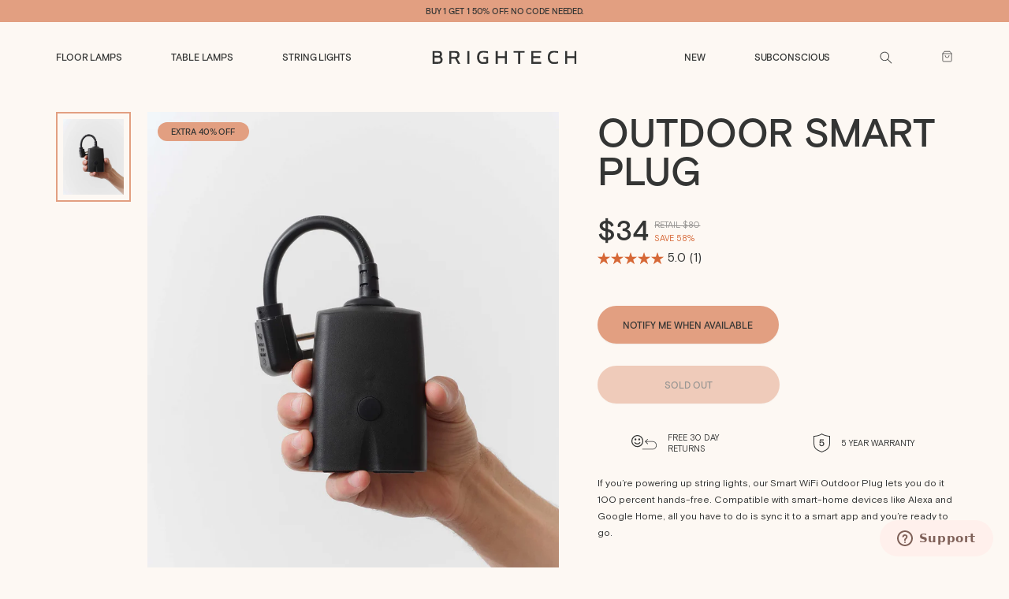

--- FILE ---
content_type: text/html; charset=utf-8
request_url: https://brightech.com/products/outdoor-smart-plug
body_size: 46445
content:
<!doctype html>
<html class="no-js" lang="en">
  <head>
    <!-- <link
  rel="stylesheet"
  href="https://cdn.orderprotection.com/widget/shopify/5.23.10/style.css"
/> -->
  <!-- Start VWO Async SmartCode -->
<link rel="preconnect" href="https://dev.visualwebsiteoptimizer.com" />
<script type='text/javascript' id='vwoCode'>
window._vwo_code=window._vwo_code || (function() {
var account_id=793081,
version = 1.5,
settings_tolerance=2000,
library_tolerance=2500,
use_existing_jquery=false,
is_spa=1,
hide_element='body',
hide_element_style = 'opacity:0 !important;filter:alpha(opacity=0) !important;background:none !important',
/* DO NOT EDIT BELOW THIS LINE */
f=false,w=window,d=document,vwoCodeEl=d.querySelector('#vwoCode'),code={use_existing_jquery:function(){return use_existing_jquery},library_tolerance:function(){return library_tolerance},hide_element_style:function(){return'{'+hide_element_style+'}'},finish:function(){if(!f){f=true;var e=d.getElementById('_vis_opt_path_hides');if(e)e.parentNode.removeChild(e)}},finished:function(){return f},load:function(e){var t=d.createElement('script');t.fetchPriority='high';t.src=e;t.type='text/javascript';t.onerror=function(){_vwo_code.finish()};d.getElementsByTagName('head')[0].appendChild(t)},getVersion:function(){return version},getMatchedCookies:function(e){var t=[];if(document.cookie){t=document.cookie.match(e)||[]}return t},getCombinationCookie:function(){var e=code.getMatchedCookies(/(?:^|;)\s?(_vis_opt_exp_\d+_combi=[^;$]*)/gi);e=e.map(function(e){try{var t=decodeURIComponent(e);if(!/_vis_opt_exp_\d+_combi=(?:\d+,?)+\s*$/.test(t)){return''}return t}catch(e){return''}});var i=[];e.forEach(function(e){var t=e.match(/([\d,]+)/g);t&&i.push(t.join('-'))});return i.join('|')},init:function(){if(d.URL.indexOf('__vwo_disable__')>-1)return;w.settings_timer=setTimeout(function(){_vwo_code.finish()},settings_tolerance);var e=d.currentScript,t=d.createElement('style'),i=e&&!e.async?hide_element?hide_element+'{'+hide_element_style+'}':'':code.lA=1,n=d.getElementsByTagName('head')[0];t.setAttribute('id','_vis_opt_path_hides');vwoCodeEl&&t.setAttribute('nonce',vwoCodeEl.nonce);t.setAttribute('type','text/css');if(t.styleSheet)t.styleSheet.cssText=i;else t.appendChild(d.createTextNode(i));n.appendChild(t);var o=this.getCombinationCookie();this.load('https://dev.visualwebsiteoptimizer.com/j.php?a='+account_id+'&u='+encodeURIComponent(d.URL)+'&f='+ +is_spa+'&vn='+version+(o?'&c='+o:''));return settings_timer}};w._vwo_settings_timer = code.init();return code;}());
</script>
<!-- End VWO Async SmartCode -->
    <!-- Preorder Panda Pixel start-->
    <script async src='https://pre.bossapps.co/js/script?shop=brightechshop-2.myshopify.com'></script>
    <!-- Preorder Panda Pixel ended-->

    <meta charset="utf-8">
    <meta http-equiv="X-UA-Compatible" content="IE=edge">
    <meta name="viewport" content="width=device-width,initial-scale=1">
    <meta name="theme-color" content="">
    <link rel="canonical" href="https://brightech.com/products/outdoor-smart-plug">
    <link rel="preconnect" href="https://cdn.shopify.com" crossorigin>
    <link rel="stylesheet" href="https://op-media-asset.s3.us-west-1.amazonaws.com/assets/v3/shopify/3.0.7/style.css" /><link rel="icon" type="image/png" href="//brightech.com/cdn/shop/files/favicon_d99574e7-ead0-4342-8a8c-ec2b066c2d5f.png?crop=center&height=32&v=1660094054&width=32"><link rel="preconnect" href="https://fonts.shopifycdn.com" crossorigin><title>
      Outdoor Wi-Fi Smart Plug | 2 Grounded Sockets | Brightech
</title>

    
      <meta name="description" content="Enjoy remote control over outdoor lighting and devices. Durable, weatherproof design and easy scheduling for convenient operation.">
    

    

<meta property="og:site_name" content="Brightech">
<meta property="og:url" content="https://brightech.com/products/outdoor-smart-plug">
<meta property="og:title" content="Outdoor Wi-Fi Smart Plug | 2 Grounded Sockets | Brightech">
<meta property="og:type" content="product">
<meta property="og:description" content="Enjoy remote control over outdoor lighting and devices. Durable, weatherproof design and easy scheduling for convenient operation."><meta property="og:image" content="http://brightech.com/cdn/shop/products/outdoorplug.jpg?v=1674070011">
  <meta property="og:image:secure_url" content="https://brightech.com/cdn/shop/products/outdoorplug.jpg?v=1674070011">
  <meta property="og:image:width" content="3577">
  <meta property="og:image:height" content="4472"><meta property="og:price:amount" content="34">
  <meta property="og:price:currency" content="USD"><meta name="twitter:site" content="@wearebrightech"><meta name="twitter:card" content="summary_large_image">
<meta name="twitter:title" content="Outdoor Wi-Fi Smart Plug | 2 Grounded Sockets | Brightech">
<meta name="twitter:description" content="Enjoy remote control over outdoor lighting and devices. Durable, weatherproof design and easy scheduling for convenient operation.">


    <script src="//brightech.com/cdn/shop/t/86/assets/global.js?v=105502296129847832441764853286" defer="defer"></script><script type="text/javascript">
            var darkThemeFix_isDarkTheme = false;
        </script><script src="//brightech.com/cdn/shop/t/86/assets/bazaarFix.js?v=32550469545152968871765544910" defer="defer"></script>

    <!-- Microsoft Bing Ads -->
    <script>
      (function(w,d,t,r,u)
      {
        var f,n,i;
        w[u]=w[u]||[],f=function()
        {
          var o={ti:"136017484"};
          o.q=w[u],w[u]=new UET(o),w[u].push("pageLoad")
        },
        n=d.createElement(t),n.src=r,n.async=1,n.onload=n.onreadystatechange=function()
        {
          var s=this.readyState;
          s&&s!=="loaded"&&s!=="complete"||(f(),n.onload=n.onreadystatechange=null)
        },
        i=d.getElementsByTagName(t)[0],i.parentNode.insertBefore(n,i)
      })
      (window,document,"script","//bat.bing.com/bat.js","uetq");
    </script>
    <!-- END Microsoft Bing Ads -->    

    <script>window.performance && window.performance.mark && window.performance.mark('shopify.content_for_header.start');</script><meta name="google-site-verification" content="i-0QLc9vT11FmTqqntfawl7-pRzRDPTy1457OUZ27A0">
<meta name="google-site-verification" content="i-0QLc9vT11FmTqqntfawl7-pRzRDPTy1457OUZ27A0">
<meta name="facebook-domain-verification" content="3dzwz7ikfo4k48zk8m86uanbrvsai2">
<meta id="shopify-digital-wallet" name="shopify-digital-wallet" content="/1352302628/digital_wallets/dialog">
<meta name="shopify-checkout-api-token" content="74333fe059d71c33a70439f2bc1c0d15">
<meta id="in-context-paypal-metadata" data-shop-id="1352302628" data-venmo-supported="false" data-environment="production" data-locale="en_US" data-paypal-v4="true" data-currency="USD">
<link rel="alternate" type="application/json+oembed" href="https://brightech.com/products/outdoor-smart-plug.oembed">
<script async="async" src="/checkouts/internal/preloads.js?locale=en-US"></script>
<link rel="preconnect" href="https://shop.app" crossorigin="anonymous">
<script async="async" src="https://shop.app/checkouts/internal/preloads.js?locale=en-US&shop_id=1352302628" crossorigin="anonymous"></script>
<script id="apple-pay-shop-capabilities" type="application/json">{"shopId":1352302628,"countryCode":"US","currencyCode":"USD","merchantCapabilities":["supports3DS"],"merchantId":"gid:\/\/shopify\/Shop\/1352302628","merchantName":"Brightech","requiredBillingContactFields":["postalAddress","email","phone"],"requiredShippingContactFields":["postalAddress","email","phone"],"shippingType":"shipping","supportedNetworks":["visa","masterCard","amex","discover","elo","jcb"],"total":{"type":"pending","label":"Brightech","amount":"1.00"},"shopifyPaymentsEnabled":true,"supportsSubscriptions":true}</script>
<script id="shopify-features" type="application/json">{"accessToken":"74333fe059d71c33a70439f2bc1c0d15","betas":["rich-media-storefront-analytics"],"domain":"brightech.com","predictiveSearch":true,"shopId":1352302628,"locale":"en"}</script>
<script>var Shopify = Shopify || {};
Shopify.shop = "brightechshop-2.myshopify.com";
Shopify.locale = "en";
Shopify.currency = {"active":"USD","rate":"1.0"};
Shopify.country = "US";
Shopify.theme = {"name":"Live Theme","id":123432468516,"schema_name":"Dawn","schema_version":"2.4.0","theme_store_id":null,"role":"main"};
Shopify.theme.handle = "null";
Shopify.theme.style = {"id":null,"handle":null};
Shopify.cdnHost = "brightech.com/cdn";
Shopify.routes = Shopify.routes || {};
Shopify.routes.root = "/";</script>
<script type="module">!function(o){(o.Shopify=o.Shopify||{}).modules=!0}(window);</script>
<script>!function(o){function n(){var o=[];function n(){o.push(Array.prototype.slice.apply(arguments))}return n.q=o,n}var t=o.Shopify=o.Shopify||{};t.loadFeatures=n(),t.autoloadFeatures=n()}(window);</script>
<script>
  window.ShopifyPay = window.ShopifyPay || {};
  window.ShopifyPay.apiHost = "shop.app\/pay";
  window.ShopifyPay.redirectState = null;
</script>
<script id="shop-js-analytics" type="application/json">{"pageType":"product"}</script>
<script defer="defer" async type="module" src="//brightech.com/cdn/shopifycloud/shop-js/modules/v2/client.init-shop-cart-sync_BT-GjEfc.en.esm.js"></script>
<script defer="defer" async type="module" src="//brightech.com/cdn/shopifycloud/shop-js/modules/v2/chunk.common_D58fp_Oc.esm.js"></script>
<script defer="defer" async type="module" src="//brightech.com/cdn/shopifycloud/shop-js/modules/v2/chunk.modal_xMitdFEc.esm.js"></script>
<script type="module">
  await import("//brightech.com/cdn/shopifycloud/shop-js/modules/v2/client.init-shop-cart-sync_BT-GjEfc.en.esm.js");
await import("//brightech.com/cdn/shopifycloud/shop-js/modules/v2/chunk.common_D58fp_Oc.esm.js");
await import("//brightech.com/cdn/shopifycloud/shop-js/modules/v2/chunk.modal_xMitdFEc.esm.js");

  window.Shopify.SignInWithShop?.initShopCartSync?.({"fedCMEnabled":true,"windoidEnabled":true});

</script>
<script defer="defer" async type="module" src="//brightech.com/cdn/shopifycloud/shop-js/modules/v2/client.payment-terms_Ci9AEqFq.en.esm.js"></script>
<script defer="defer" async type="module" src="//brightech.com/cdn/shopifycloud/shop-js/modules/v2/chunk.common_D58fp_Oc.esm.js"></script>
<script defer="defer" async type="module" src="//brightech.com/cdn/shopifycloud/shop-js/modules/v2/chunk.modal_xMitdFEc.esm.js"></script>
<script type="module">
  await import("//brightech.com/cdn/shopifycloud/shop-js/modules/v2/client.payment-terms_Ci9AEqFq.en.esm.js");
await import("//brightech.com/cdn/shopifycloud/shop-js/modules/v2/chunk.common_D58fp_Oc.esm.js");
await import("//brightech.com/cdn/shopifycloud/shop-js/modules/v2/chunk.modal_xMitdFEc.esm.js");

  
</script>
<script>
  window.Shopify = window.Shopify || {};
  if (!window.Shopify.featureAssets) window.Shopify.featureAssets = {};
  window.Shopify.featureAssets['shop-js'] = {"shop-cart-sync":["modules/v2/client.shop-cart-sync_DZOKe7Ll.en.esm.js","modules/v2/chunk.common_D58fp_Oc.esm.js","modules/v2/chunk.modal_xMitdFEc.esm.js"],"init-fed-cm":["modules/v2/client.init-fed-cm_B6oLuCjv.en.esm.js","modules/v2/chunk.common_D58fp_Oc.esm.js","modules/v2/chunk.modal_xMitdFEc.esm.js"],"shop-cash-offers":["modules/v2/client.shop-cash-offers_D2sdYoxE.en.esm.js","modules/v2/chunk.common_D58fp_Oc.esm.js","modules/v2/chunk.modal_xMitdFEc.esm.js"],"shop-login-button":["modules/v2/client.shop-login-button_QeVjl5Y3.en.esm.js","modules/v2/chunk.common_D58fp_Oc.esm.js","modules/v2/chunk.modal_xMitdFEc.esm.js"],"pay-button":["modules/v2/client.pay-button_DXTOsIq6.en.esm.js","modules/v2/chunk.common_D58fp_Oc.esm.js","modules/v2/chunk.modal_xMitdFEc.esm.js"],"shop-button":["modules/v2/client.shop-button_DQZHx9pm.en.esm.js","modules/v2/chunk.common_D58fp_Oc.esm.js","modules/v2/chunk.modal_xMitdFEc.esm.js"],"avatar":["modules/v2/client.avatar_BTnouDA3.en.esm.js"],"init-windoid":["modules/v2/client.init-windoid_CR1B-cfM.en.esm.js","modules/v2/chunk.common_D58fp_Oc.esm.js","modules/v2/chunk.modal_xMitdFEc.esm.js"],"init-shop-for-new-customer-accounts":["modules/v2/client.init-shop-for-new-customer-accounts_C_vY_xzh.en.esm.js","modules/v2/client.shop-login-button_QeVjl5Y3.en.esm.js","modules/v2/chunk.common_D58fp_Oc.esm.js","modules/v2/chunk.modal_xMitdFEc.esm.js"],"init-shop-email-lookup-coordinator":["modules/v2/client.init-shop-email-lookup-coordinator_BI7n9ZSv.en.esm.js","modules/v2/chunk.common_D58fp_Oc.esm.js","modules/v2/chunk.modal_xMitdFEc.esm.js"],"init-shop-cart-sync":["modules/v2/client.init-shop-cart-sync_BT-GjEfc.en.esm.js","modules/v2/chunk.common_D58fp_Oc.esm.js","modules/v2/chunk.modal_xMitdFEc.esm.js"],"shop-toast-manager":["modules/v2/client.shop-toast-manager_DiYdP3xc.en.esm.js","modules/v2/chunk.common_D58fp_Oc.esm.js","modules/v2/chunk.modal_xMitdFEc.esm.js"],"init-customer-accounts":["modules/v2/client.init-customer-accounts_D9ZNqS-Q.en.esm.js","modules/v2/client.shop-login-button_QeVjl5Y3.en.esm.js","modules/v2/chunk.common_D58fp_Oc.esm.js","modules/v2/chunk.modal_xMitdFEc.esm.js"],"init-customer-accounts-sign-up":["modules/v2/client.init-customer-accounts-sign-up_iGw4briv.en.esm.js","modules/v2/client.shop-login-button_QeVjl5Y3.en.esm.js","modules/v2/chunk.common_D58fp_Oc.esm.js","modules/v2/chunk.modal_xMitdFEc.esm.js"],"shop-follow-button":["modules/v2/client.shop-follow-button_CqMgW2wH.en.esm.js","modules/v2/chunk.common_D58fp_Oc.esm.js","modules/v2/chunk.modal_xMitdFEc.esm.js"],"checkout-modal":["modules/v2/client.checkout-modal_xHeaAweL.en.esm.js","modules/v2/chunk.common_D58fp_Oc.esm.js","modules/v2/chunk.modal_xMitdFEc.esm.js"],"shop-login":["modules/v2/client.shop-login_D91U-Q7h.en.esm.js","modules/v2/chunk.common_D58fp_Oc.esm.js","modules/v2/chunk.modal_xMitdFEc.esm.js"],"lead-capture":["modules/v2/client.lead-capture_BJmE1dJe.en.esm.js","modules/v2/chunk.common_D58fp_Oc.esm.js","modules/v2/chunk.modal_xMitdFEc.esm.js"],"payment-terms":["modules/v2/client.payment-terms_Ci9AEqFq.en.esm.js","modules/v2/chunk.common_D58fp_Oc.esm.js","modules/v2/chunk.modal_xMitdFEc.esm.js"]};
</script>
<script>(function() {
  var isLoaded = false;
  function asyncLoad() {
    if (isLoaded) return;
    isLoaded = true;
    var urls = ["https:\/\/cdn.shopify.com\/s\/files\/1\/0013\/5230\/2628\/t\/33\/assets\/affirmShopify.js?v=1612739077\u0026shop=brightechshop-2.myshopify.com","https:\/\/d1zcmvsklxjbur.cloudfront.net\/static\/coopcommerce-pixel.js?publisher_id=65637fa6-154e-4964-8889-4c725775bf3f\u0026environment=production\u0026\u0026shop=brightechshop-2.myshopify.com","https:\/\/container.pepperjam.com\/2529986386.js?shop=brightechshop-2.myshopify.com","https:\/\/apps.bazaarvoice.com\/deployments\/brightech\/redesign\/production\/en_US\/bv.js?shop=brightechshop-2.myshopify.com","https:\/\/cdn.getcarro.com\/script-tags\/all\/nb-101920173500.js?shop=brightechshop-2.myshopify.com","https:\/\/customer-first-focus.b-cdn.net\/cffOrderifyLoader_min.js?shop=brightechshop-2.myshopify.com"];
    for (var i = 0; i < urls.length; i++) {
      var s = document.createElement('script');
      s.type = 'text/javascript';
      s.async = true;
      s.src = urls[i];
      var x = document.getElementsByTagName('script')[0];
      x.parentNode.insertBefore(s, x);
    }
  };
  if(window.attachEvent) {
    window.attachEvent('onload', asyncLoad);
  } else {
    window.addEventListener('load', asyncLoad, false);
  }
})();</script>
<script id="__st">var __st={"a":1352302628,"offset":-28800,"reqid":"e22779ef-9caa-4691-9831-2b9f98dd1324-1769200753","pageurl":"brightech.com\/products\/outdoor-smart-plug","u":"c2c1024a5ddf","p":"product","rtyp":"product","rid":7222414114852};</script>
<script>window.ShopifyPaypalV4VisibilityTracking = true;</script>
<script id="captcha-bootstrap">!function(){'use strict';const t='contact',e='account',n='new_comment',o=[[t,t],['blogs',n],['comments',n],[t,'customer']],c=[[e,'customer_login'],[e,'guest_login'],[e,'recover_customer_password'],[e,'create_customer']],r=t=>t.map((([t,e])=>`form[action*='/${t}']:not([data-nocaptcha='true']) input[name='form_type'][value='${e}']`)).join(','),a=t=>()=>t?[...document.querySelectorAll(t)].map((t=>t.form)):[];function s(){const t=[...o],e=r(t);return a(e)}const i='password',u='form_key',d=['recaptcha-v3-token','g-recaptcha-response','h-captcha-response',i],f=()=>{try{return window.sessionStorage}catch{return}},m='__shopify_v',_=t=>t.elements[u];function p(t,e,n=!1){try{const o=window.sessionStorage,c=JSON.parse(o.getItem(e)),{data:r}=function(t){const{data:e,action:n}=t;return t[m]||n?{data:e,action:n}:{data:t,action:n}}(c);for(const[e,n]of Object.entries(r))t.elements[e]&&(t.elements[e].value=n);n&&o.removeItem(e)}catch(o){console.error('form repopulation failed',{error:o})}}const l='form_type',E='cptcha';function T(t){t.dataset[E]=!0}const w=window,h=w.document,L='Shopify',v='ce_forms',y='captcha';let A=!1;((t,e)=>{const n=(g='f06e6c50-85a8-45c8-87d0-21a2b65856fe',I='https://cdn.shopify.com/shopifycloud/storefront-forms-hcaptcha/ce_storefront_forms_captcha_hcaptcha.v1.5.2.iife.js',D={infoText:'Protected by hCaptcha',privacyText:'Privacy',termsText:'Terms'},(t,e,n)=>{const o=w[L][v],c=o.bindForm;if(c)return c(t,g,e,D).then(n);var r;o.q.push([[t,g,e,D],n]),r=I,A||(h.body.append(Object.assign(h.createElement('script'),{id:'captcha-provider',async:!0,src:r})),A=!0)});var g,I,D;w[L]=w[L]||{},w[L][v]=w[L][v]||{},w[L][v].q=[],w[L][y]=w[L][y]||{},w[L][y].protect=function(t,e){n(t,void 0,e),T(t)},Object.freeze(w[L][y]),function(t,e,n,w,h,L){const[v,y,A,g]=function(t,e,n){const i=e?o:[],u=t?c:[],d=[...i,...u],f=r(d),m=r(i),_=r(d.filter((([t,e])=>n.includes(e))));return[a(f),a(m),a(_),s()]}(w,h,L),I=t=>{const e=t.target;return e instanceof HTMLFormElement?e:e&&e.form},D=t=>v().includes(t);t.addEventListener('submit',(t=>{const e=I(t);if(!e)return;const n=D(e)&&!e.dataset.hcaptchaBound&&!e.dataset.recaptchaBound,o=_(e),c=g().includes(e)&&(!o||!o.value);(n||c)&&t.preventDefault(),c&&!n&&(function(t){try{if(!f())return;!function(t){const e=f();if(!e)return;const n=_(t);if(!n)return;const o=n.value;o&&e.removeItem(o)}(t);const e=Array.from(Array(32),(()=>Math.random().toString(36)[2])).join('');!function(t,e){_(t)||t.append(Object.assign(document.createElement('input'),{type:'hidden',name:u})),t.elements[u].value=e}(t,e),function(t,e){const n=f();if(!n)return;const o=[...t.querySelectorAll(`input[type='${i}']`)].map((({name:t})=>t)),c=[...d,...o],r={};for(const[a,s]of new FormData(t).entries())c.includes(a)||(r[a]=s);n.setItem(e,JSON.stringify({[m]:1,action:t.action,data:r}))}(t,e)}catch(e){console.error('failed to persist form',e)}}(e),e.submit())}));const S=(t,e)=>{t&&!t.dataset[E]&&(n(t,e.some((e=>e===t))),T(t))};for(const o of['focusin','change'])t.addEventListener(o,(t=>{const e=I(t);D(e)&&S(e,y())}));const B=e.get('form_key'),M=e.get(l),P=B&&M;t.addEventListener('DOMContentLoaded',(()=>{const t=y();if(P)for(const e of t)e.elements[l].value===M&&p(e,B);[...new Set([...A(),...v().filter((t=>'true'===t.dataset.shopifyCaptcha))])].forEach((e=>S(e,t)))}))}(h,new URLSearchParams(w.location.search),n,t,e,['guest_login'])})(!0,!0)}();</script>
<script integrity="sha256-4kQ18oKyAcykRKYeNunJcIwy7WH5gtpwJnB7kiuLZ1E=" data-source-attribution="shopify.loadfeatures" defer="defer" src="//brightech.com/cdn/shopifycloud/storefront/assets/storefront/load_feature-a0a9edcb.js" crossorigin="anonymous"></script>
<script crossorigin="anonymous" defer="defer" src="//brightech.com/cdn/shopifycloud/storefront/assets/shopify_pay/storefront-65b4c6d7.js?v=20250812"></script>
<script data-source-attribution="shopify.dynamic_checkout.dynamic.init">var Shopify=Shopify||{};Shopify.PaymentButton=Shopify.PaymentButton||{isStorefrontPortableWallets:!0,init:function(){window.Shopify.PaymentButton.init=function(){};var t=document.createElement("script");t.src="https://brightech.com/cdn/shopifycloud/portable-wallets/latest/portable-wallets.en.js",t.type="module",document.head.appendChild(t)}};
</script>
<script data-source-attribution="shopify.dynamic_checkout.buyer_consent">
  function portableWalletsHideBuyerConsent(e){var t=document.getElementById("shopify-buyer-consent"),n=document.getElementById("shopify-subscription-policy-button");t&&n&&(t.classList.add("hidden"),t.setAttribute("aria-hidden","true"),n.removeEventListener("click",e))}function portableWalletsShowBuyerConsent(e){var t=document.getElementById("shopify-buyer-consent"),n=document.getElementById("shopify-subscription-policy-button");t&&n&&(t.classList.remove("hidden"),t.removeAttribute("aria-hidden"),n.addEventListener("click",e))}window.Shopify?.PaymentButton&&(window.Shopify.PaymentButton.hideBuyerConsent=portableWalletsHideBuyerConsent,window.Shopify.PaymentButton.showBuyerConsent=portableWalletsShowBuyerConsent);
</script>
<script data-source-attribution="shopify.dynamic_checkout.cart.bootstrap">document.addEventListener("DOMContentLoaded",(function(){function t(){return document.querySelector("shopify-accelerated-checkout-cart, shopify-accelerated-checkout")}if(t())Shopify.PaymentButton.init();else{new MutationObserver((function(e,n){t()&&(Shopify.PaymentButton.init(),n.disconnect())})).observe(document.body,{childList:!0,subtree:!0})}}));
</script>
<link id="shopify-accelerated-checkout-styles" rel="stylesheet" media="screen" href="https://brightech.com/cdn/shopifycloud/portable-wallets/latest/accelerated-checkout-backwards-compat.css" crossorigin="anonymous">
<style id="shopify-accelerated-checkout-cart">
        #shopify-buyer-consent {
  margin-top: 1em;
  display: inline-block;
  width: 100%;
}

#shopify-buyer-consent.hidden {
  display: none;
}

#shopify-subscription-policy-button {
  background: none;
  border: none;
  padding: 0;
  text-decoration: underline;
  font-size: inherit;
  cursor: pointer;
}

#shopify-subscription-policy-button::before {
  box-shadow: none;
}

      </style>
<script id="sections-script" data-sections="main-product,product-recommendations,header,footer" defer="defer" src="//brightech.com/cdn/shop/t/86/compiled_assets/scripts.js?v=99316"></script>
<script>window.performance && window.performance.mark && window.performance.mark('shopify.content_for_header.end');</script><script id="shop-promise-product" type="application/json">
  {
    "productId": "7222414114852",
    "variantId": "40555892408356"
  }
</script>
<script id="shop-promise-features" type="application/json">
  {
    "supportedPromiseBrands": ["buy_with_prime"],
    "f_b9ba94d16a7d18ccd91d68be01e37df6": false,
    "f_85e460659f2e1fdd04f763b1587427a4": false
  }
</script>
<script fetchpriority="high" defer="defer" src="https://brightech.com/cdn/shopifycloud/shop-promise-pdp/prod/shop_promise_pdp.js?v=1" data-source-attribution="shopify.shop-promise-pdp" crossorigin="anonymous"></script>
<link rel="preload" href="https://static-na.payments-amazon.com/checkout.js" as="script">



    <style data-shopify>
      @font-face {
        font-family: "Ogg";
        src: url(//brightech.com/cdn/shop/t/86/assets/OggRoman.otf?v=49979265761550976591663980057) format("woff");
        font-weight: normal;
        font-style: normal;
        font-display: swap;
      }
      @font-face {
        font-family: "Ogg";
        src: url(//brightech.com/cdn/shop/t/86/assets/OggItalic.otf?v=154043165950832672811663980057) format("woff2");
        font-weight: normal;
        font-style: italic;
        font-display: swap;
      }
      @font-face {
        font-family: "Basis Grotesque Pro";
        src: url(//brightech.com/cdn/shop/t/86/assets/BasisGrotesquePro-Regular.ttf?v=109472845316430779271663980057) format("woff2");
        font-weight: normal;
        font-style: normal;
        font-display: swap;
      }
      @font-face {
        font-family: "Basis Grotesque Pro";
        src: url(//brightech.com/cdn/shop/t/86/assets/BasisGrotesquePro-Bold.ttf?v=179966104452765861851663980057) format("woff2");
        font-weight: bold;
        font-style: normal;
        font-display: swap;
      }
      @font-face {
        font-family: "Basis Grotesque Pro";
        src: url(//brightech.com/cdn/shop/t/86/assets/BasisGrotesquePro-Medium.otf?v=171925153996987991961663980057) format("woff2");
        font-weight: 500;
        font-style: normal;
        font-display: swap;
      }

      @font-face {
  font-family: Assistant;
  font-weight: 400;
  font-style: normal;
  font-display: swap;
  src: url("//brightech.com/cdn/fonts/assistant/assistant_n4.9120912a469cad1cc292572851508ca49d12e768.woff2") format("woff2"),
       url("//brightech.com/cdn/fonts/assistant/assistant_n4.6e9875ce64e0fefcd3f4446b7ec9036b3ddd2985.woff") format("woff");
}

      @font-face {
  font-family: Assistant;
  font-weight: 700;
  font-style: normal;
  font-display: swap;
  src: url("//brightech.com/cdn/fonts/assistant/assistant_n7.bf44452348ec8b8efa3aa3068825305886b1c83c.woff2") format("woff2"),
       url("//brightech.com/cdn/fonts/assistant/assistant_n7.0c887fee83f6b3bda822f1150b912c72da0f7b64.woff") format("woff");
}

      
      
      @font-face {
  font-family: Assistant;
  font-weight: 400;
  font-style: normal;
  font-display: swap;
  src: url("//brightech.com/cdn/fonts/assistant/assistant_n4.9120912a469cad1cc292572851508ca49d12e768.woff2") format("woff2"),
       url("//brightech.com/cdn/fonts/assistant/assistant_n4.6e9875ce64e0fefcd3f4446b7ec9036b3ddd2985.woff") format("woff");
}


      
          :root {
            --custom-color-text: #343534;
            --gradient-base-background-1: #fdf8f3;
            --gradient-base-accent-1: #e29f81;
            --color-base-solid-button-labels: 52, 53, 52;
            --custom-color-gray-dark: #343534;
            --custom-color-gray-light: #4D4D4D;
            --custom-color-black: #000000;
            --color-base-outline-button-labels: 18, 18, 18;
            --color-base-text: 52, 53, 52;
            --color-base-background-1: 253, 248, 243;
            --custom-color-variant-black: #000000;
            --slide-menu-bg: #3E505C;
            --custom-color-accent: #E29F81;
            --custom-color-accent-dark: #DB8964;
            --cart-background-color: #3E505C;
            --custom-color-accent-light: #E8B49D;
            --custom-color-link-selected:#D6F8FE;
          }
      

      :root {
        --font-body-family: "Basis Grotesque Pro", sans-serif;
        --font-body-style: normal;
        --font-body-weight: 400;

        --font-heading-family: "Ogg", serif;
        --font-heading-style: normal;
        --font-heading-weight: 400;

        --font-body-scale: 1.0;
        --font-heading-scale: 1.0;

        --neutrals-dark-grey: 52, 53, 52;
        --neutrals-light-grey: 77, 77, 77;
        --neutrals-white: 255, 255, 254;
        --primary-dark: 39, 45, 43;
        --primary-navy: 62, 80, 92;
        --primary-army: 76, 79, 64;
        --primary-banana: 229, 216, 194;
        --primary-sand: 241, 233, 224;
        --primary-cream: 253, 248, 243;
        --secondary-warm-sand: 233, 226, 222;
        --secondary-greyish: 136, 148, 150;
        --secondary-bluish: 181, 200, 203;
        --secondary-whitish: 242, 241, 241;
        --accent-orange: 226, 159, 129;
        --color-base-background-2: 243, 243, 243;
        --color-base-accent-1: 226, 159, 129;
        --color-base-accent-2: 51, 79, 180;
        --payment-terms-background-color: #fdf8f3;

        --gradient-base-background-2: #f3f3f3;
        --gradient-base-accent-2: #334FB4;

        --page-width: 120rem;
        --page-width-margin: 0rem;
      }

      *,
      *::before,
      *::after {
        box-sizing: inherit;
      }

      html {
        font-size: 2.56410256vw;
        box-sizing: border-box;
        height: 100%;
      }

      body {
        display: grid;
        grid-template-rows: auto auto 1fr auto;
        grid-template-columns: 100%;
        min-height: 100%;
        margin: 0;
        font-size: 1.6rem;
        line-height: 1.25;
        letter-spacing: 0;
        font-family: var(--font-body-family);
        font-style: var(--font-body-style);
        font-weight: var(--font-body-weight);
        -webkit-font-smoothing: antialiased;
      }

      @media screen and (min-width: 650px) {
        html {
                  font-size: 1.8vw;
        }
      }
      @media screen and (min-width: 750px) {
        body {
          font-size: 1.6rem;
        }
        html {
          font-size: 1.30208333vw;
        }
      }

      @media screen and (min-width: 990px) {
        body {
          font-size: 1.6rem;
        }
        html {
          font-size: .8vw;
        }
      }

      @media screen and (min-width: 1200px) {
        body {
          font-size: 1.6rem;
        }
        html {
          font-size: .69444444vw;
        }
      }

      @media screen and (min-width: 1500px) {
        html {
          font-size: 0.67vw;
        }
      }
      @media screen and (min-width: 1600px) {
        html {
          font-size: 0.65vw;
        }
      }
      @media screen and (min-width: 1800px) {
        html {
          font-size: 0.63vw;
        }
      }
      @media screen and (min-width: 2200px) {
        html {
          font-size: 0.60vw;
        }
      }
    </style>

    <link href="//brightech.com/cdn/shop/t/86/assets/base.css?v=106671776322158885471767855533" rel="stylesheet" type="text/css" media="all" />
    <link href="//brightech.com/cdn/shop/t/86/assets/base-tailwind-output.css?v=36261431021094818851764853287" rel="stylesheet" type="text/css" media="all" />
<link rel="preload" as="font" href="//brightech.com/cdn/fonts/assistant/assistant_n4.9120912a469cad1cc292572851508ca49d12e768.woff2" type="font/woff2" crossorigin><link rel="preload" as="font" href="//brightech.com/cdn/fonts/assistant/assistant_n4.9120912a469cad1cc292572851508ca49d12e768.woff2" type="font/woff2" crossorigin><link rel="stylesheet" href="//brightech.com/cdn/shop/t/86/assets/component-predictive-search.css?v=71111099204001542111764853286" media="print" onload="this.media='all'"><script>document.documentElement.className = document.documentElement.className.replace('no-js', 'js');</script>
      <!-- Global site tag (gtag.js) - Google Ads: 353494188 -->
    <script async src="https://www.googletagmanager.com/gtag/js?id=AW-353494188"></script>
    <script>
      window.dataLayer = window.dataLayer || [];
      function gtag(){dataLayer.push(arguments);}
      gtag('js', new Date());
      gtag('config', 'AW-802182317', {'allow_enhanced_conversions': true});
      gtag('config', 'AW-353494188', {'allow_enhanced_conversions': true});
    </script>

    <script>
          !function(w,d,s,t,a){if(w.amzn)return;w.amzn=a=function(){w.amzn.q.push([arguments,(new Date).getTime()])};a.q=[];a.version="0.0";s=d.createElement("script");s.src="https://c.amazon-adsystem.com/aat/amzn.js";s.id="amzn-pixel";s.async=true;t=d.getElementsByTagName("script")[0];t.parentNode.insertBefore(s,t)}(window,document);
          amzn("setRegion", "NA");
          amzn("addTag", "2738a7d2-bdec-4d0e-b483-1779c5a55390");
          amzn("trackEvent", "PageView");
    </script>
    <noscript>
      <img src="https://s.amazon-adsystem.com/iu3?pid=2738a7d2-bdec-4d0e-b483-1779c5a55390&event=PageView" width="1" height="1" border="0">
    </noscript>


    <script async src="https://apps.bazaarvoice.com/deployments/brightech/redesign/production/en_US/bv.js"></script>

    <script id='merchantWidgetScript'
        src="https://www.gstatic.com/shopping/merchant/merchantwidget.js"
        defer>
    </script>
    <script type="text/javascript">
      merchantWidgetScript.addEventListener('load', function () {
        merchantwidget.start({
         position: 'LEFT_BOTTOM'
       });
      });
    </script>

    

    
    
  <!-- BEGIN app block: shopify://apps/hulk-form-builder/blocks/app-embed/b6b8dd14-356b-4725-a4ed-77232212b3c3 --><!-- BEGIN app snippet: hulkapps-formbuilder-theme-ext --><script type="text/javascript">
  
  if (typeof window.formbuilder_customer != "object") {
        window.formbuilder_customer = {}
  }

  window.hulkFormBuilder = {
    form_data: {},
    shop_data: {"shop_Ug2e4a-DFD5UcgE-YIy_XA":{"shop_uuid":"Ug2e4a-DFD5UcgE-YIy_XA","shop_timezone":"America\/Los_Angeles","shop_id":8673,"shop_is_after_submit_enabled":true,"shop_shopify_plan":"Advanced","shop_shopify_domain":"brightechshop-2.myshopify.com","shop_created_at":"2018-04-23T14:52:06.220-05:00","is_skip_metafield":false,"shop_deleted":false,"shop_disabled":false}},
    settings_data: {"shop_settings":{"shop_customise_msgs":[],"default_customise_msgs":{"is_required":"is required","thank_you":"Thank you! The form was submitted successfully.","processing":"Processing...","valid_data":"Please provide valid data","valid_email":"Provide valid email format","valid_tags":"HTML Tags are not allowed","valid_phone":"Provide valid phone number","valid_captcha":"Please provide valid captcha response","valid_url":"Provide valid URL","only_number_alloud":"Provide valid number in","number_less":"must be less than","number_more":"must be more than","image_must_less":"Image must be less than 20MB","image_number":"Images allowed","image_extension":"Invalid extension! Please provide image file","error_image_upload":"Error in image upload. Please try again.","error_file_upload":"Error in file upload. Please try again.","your_response":"Your response","error_form_submit":"Error occur.Please try again after sometime.","email_submitted":"Form with this email is already submitted","invalid_email_by_zerobounce":"The email address you entered appears to be invalid. Please check it and try again.","download_file":"Download file","card_details_invalid":"Your card details are invalid","card_details":"Card details","please_enter_card_details":"Please enter card details","card_number":"Card number","exp_mm":"Exp MM","exp_yy":"Exp YY","crd_cvc":"CVV","payment_value":"Payment amount","please_enter_payment_amount":"Please enter payment amount","address1":"Address line 1","address2":"Address line 2","city":"City","province":"Province","zipcode":"Zip code","country":"Country","blocked_domain":"This form does not accept addresses from","file_must_less":"File must be less than 20MB","file_extension":"Invalid extension! Please provide file","only_file_number_alloud":"files allowed","previous":"Previous","next":"Next","must_have_a_input":"Please enter at least one field.","please_enter_required_data":"Please enter required data","atleast_one_special_char":"Include at least one special character","atleast_one_lowercase_char":"Include at least one lowercase character","atleast_one_uppercase_char":"Include at least one uppercase character","atleast_one_number":"Include at least one number","must_have_8_chars":"Must have 8 characters long","be_between_8_and_12_chars":"Be between 8 and 12 characters long","please_select":"Please Select","phone_submitted":"Form with this phone number is already submitted","user_res_parse_error":"Error while submitting the form","valid_same_values":"values must be same","product_choice_clear_selection":"Clear Selection","picture_choice_clear_selection":"Clear Selection","remove_all_for_file_image_upload":"Remove All","invalid_file_type_for_image_upload":"You can't upload files of this type.","invalid_file_type_for_signature_upload":"You can't upload files of this type.","max_files_exceeded_for_file_upload":"You can not upload any more files.","max_files_exceeded_for_image_upload":"You can not upload any more files.","file_already_exist":"File already uploaded","max_limit_exceed":"You have added the maximum number of text fields.","cancel_upload_for_file_upload":"Cancel upload","cancel_upload_for_image_upload":"Cancel upload","cancel_upload_for_signature_upload":"Cancel upload"},"shop_blocked_domains":[]}},
    features_data: {"shop_plan_features":{"shop_plan_features":["unlimited-forms","full-design-customization","export-form-submissions","multiple-recipients-for-form-submissions","multiple-admin-notifications","enable-captcha","unlimited-file-uploads","save-submitted-form-data","set-auto-response-message","conditional-logic","form-banner","save-as-draft-facility","include-user-response-in-admin-email","disable-form-submission","file-upload"]}},
    shop: null,
    shop_id: null,
    plan_features: null,
    validateDoubleQuotes: false,
    assets: {
      extraFunctions: "https://cdn.shopify.com/extensions/019bb5ee-ec40-7527-955d-c1b8751eb060/form-builder-by-hulkapps-50/assets/extra-functions.js",
      extraStyles: "https://cdn.shopify.com/extensions/019bb5ee-ec40-7527-955d-c1b8751eb060/form-builder-by-hulkapps-50/assets/extra-styles.css",
      bootstrapStyles: "https://cdn.shopify.com/extensions/019bb5ee-ec40-7527-955d-c1b8751eb060/form-builder-by-hulkapps-50/assets/theme-app-extension-bootstrap.css"
    },
    translations: {
      htmlTagNotAllowed: "HTML Tags are not allowed",
      sqlQueryNotAllowed: "SQL Queries are not allowed",
      doubleQuoteNotAllowed: "Double quotes are not allowed",
      vorwerkHttpWwwNotAllowed: "The words \u0026#39;http\u0026#39; and \u0026#39;www\u0026#39; are not allowed. Please remove them and try again.",
      maxTextFieldsReached: "You have added the maximum number of text fields.",
      avoidNegativeWords: "Avoid negative words: Don\u0026#39;t use negative words in your contact message.",
      customDesignOnly: "This form is for custom designs requests. For general inquiries please contact our team at info@stagheaddesigns.com",
      zerobounceApiErrorMsg: "We couldn\u0026#39;t verify your email due to a technical issue. Please try again later.",
    }

  }

  

  window.FbThemeAppExtSettingsHash = {}
  
</script><!-- END app snippet --><!-- END app block --><!-- BEGIN app block: shopify://apps/klaviyo-email-marketing-sms/blocks/klaviyo-onsite-embed/2632fe16-c075-4321-a88b-50b567f42507 -->












  <script async src="https://static.klaviyo.com/onsite/js/PyAc83/klaviyo.js?company_id=PyAc83"></script>
  <script>!function(){if(!window.klaviyo){window._klOnsite=window._klOnsite||[];try{window.klaviyo=new Proxy({},{get:function(n,i){return"push"===i?function(){var n;(n=window._klOnsite).push.apply(n,arguments)}:function(){for(var n=arguments.length,o=new Array(n),w=0;w<n;w++)o[w]=arguments[w];var t="function"==typeof o[o.length-1]?o.pop():void 0,e=new Promise((function(n){window._klOnsite.push([i].concat(o,[function(i){t&&t(i),n(i)}]))}));return e}}})}catch(n){window.klaviyo=window.klaviyo||[],window.klaviyo.push=function(){var n;(n=window._klOnsite).push.apply(n,arguments)}}}}();</script>

  
    <script id="viewed_product">
      if (item == null) {
        var _learnq = _learnq || [];

        var MetafieldReviews = null
        var MetafieldYotpoRating = null
        var MetafieldYotpoCount = null
        var MetafieldLooxRating = null
        var MetafieldLooxCount = null
        var okendoProduct = null
        var okendoProductReviewCount = null
        var okendoProductReviewAverageValue = null
        try {
          // The following fields are used for Customer Hub recently viewed in order to add reviews.
          // This information is not part of __kla_viewed. Instead, it is part of __kla_viewed_reviewed_items
          MetafieldReviews = {};
          MetafieldYotpoRating = null
          MetafieldYotpoCount = null
          MetafieldLooxRating = null
          MetafieldLooxCount = null

          okendoProduct = null
          // If the okendo metafield is not legacy, it will error, which then requires the new json formatted data
          if (okendoProduct && 'error' in okendoProduct) {
            okendoProduct = null
          }
          okendoProductReviewCount = okendoProduct ? okendoProduct.reviewCount : null
          okendoProductReviewAverageValue = okendoProduct ? okendoProduct.reviewAverageValue : null
        } catch (error) {
          console.error('Error in Klaviyo onsite reviews tracking:', error);
        }

        var item = {
          Name: "Outdoor Smart Plug",
          ProductID: 7222414114852,
          Categories: ["Accessories","All","All Products","All Products Feed","Buy With Prime","Lamps Plus","Warm White vs Soft White"],
          ImageURL: "https://brightech.com/cdn/shop/products/outdoorplug_grande.jpg?v=1674070011",
          URL: "https://brightech.com/products/outdoor-smart-plug",
          Brand: "Brightech",
          Price: "$34",
          Value: "34",
          CompareAtPrice: "$80"
        };
        _learnq.push(['track', 'Viewed Product', item]);
        _learnq.push(['trackViewedItem', {
          Title: item.Name,
          ItemId: item.ProductID,
          Categories: item.Categories,
          ImageUrl: item.ImageURL,
          Url: item.URL,
          Metadata: {
            Brand: item.Brand,
            Price: item.Price,
            Value: item.Value,
            CompareAtPrice: item.CompareAtPrice
          },
          metafields:{
            reviews: MetafieldReviews,
            yotpo:{
              rating: MetafieldYotpoRating,
              count: MetafieldYotpoCount,
            },
            loox:{
              rating: MetafieldLooxRating,
              count: MetafieldLooxCount,
            },
            okendo: {
              rating: okendoProductReviewAverageValue,
              count: okendoProductReviewCount,
            }
          }
        }]);
      }
    </script>
  




  <script>
    window.klaviyoReviewsProductDesignMode = false
  </script>



  <!-- BEGIN app snippet: customer-hub-data --><script>
  if (!window.customerHub) {
    window.customerHub = {};
  }
  window.customerHub.storefrontRoutes = {
    login: "/account/login?return_url=%2F%23k-hub",
    register: "/account/register?return_url=%2F%23k-hub",
    logout: "/account/logout",
    profile: "/account",
    addresses: "/account/addresses",
  };
  
  window.customerHub.userId = null;
  
  window.customerHub.storeDomain = "brightechshop-2.myshopify.com";

  
    window.customerHub.activeProduct = {
      name: "Outdoor Smart Plug",
      category: null,
      imageUrl: "https://brightech.com/cdn/shop/products/outdoorplug_grande.jpg?v=1674070011",
      id: "7222414114852",
      link: "https://brightech.com/products/outdoor-smart-plug",
      variants: [
        
          {
            id: "40555892408356",
            
            imageUrl: null,
            
            price: "3400",
            currency: "USD",
            availableForSale: false,
            title: "Default Title",
          },
        
      ],
    };
    window.customerHub.activeProduct.variants.forEach((variant) => {
        
        variant.price = `${variant.price.slice(0, -2)}.${variant.price.slice(-2)}`;
    });
  

  
    window.customerHub.storeLocale = {
        currentLanguage: 'en',
        currentCountry: 'US',
        availableLanguages: [
          
            {
              iso_code: 'en',
              endonym_name: 'English'
            }
          
        ],
        availableCountries: [
          
            {
              iso_code: 'AF',
              name: 'Afghanistan',
              currency_code: 'AFN'
            },
          
            {
              iso_code: 'AX',
              name: 'Åland Islands',
              currency_code: 'EUR'
            },
          
            {
              iso_code: 'AL',
              name: 'Albania',
              currency_code: 'ALL'
            },
          
            {
              iso_code: 'DZ',
              name: 'Algeria',
              currency_code: 'DZD'
            },
          
            {
              iso_code: 'AD',
              name: 'Andorra',
              currency_code: 'EUR'
            },
          
            {
              iso_code: 'AO',
              name: 'Angola',
              currency_code: 'USD'
            },
          
            {
              iso_code: 'AI',
              name: 'Anguilla',
              currency_code: 'XCD'
            },
          
            {
              iso_code: 'AG',
              name: 'Antigua &amp; Barbuda',
              currency_code: 'XCD'
            },
          
            {
              iso_code: 'AR',
              name: 'Argentina',
              currency_code: 'USD'
            },
          
            {
              iso_code: 'AM',
              name: 'Armenia',
              currency_code: 'AMD'
            },
          
            {
              iso_code: 'AW',
              name: 'Aruba',
              currency_code: 'AWG'
            },
          
            {
              iso_code: 'AC',
              name: 'Ascension Island',
              currency_code: 'SHP'
            },
          
            {
              iso_code: 'AU',
              name: 'Australia',
              currency_code: 'AUD'
            },
          
            {
              iso_code: 'AT',
              name: 'Austria',
              currency_code: 'EUR'
            },
          
            {
              iso_code: 'AZ',
              name: 'Azerbaijan',
              currency_code: 'AZN'
            },
          
            {
              iso_code: 'BS',
              name: 'Bahamas',
              currency_code: 'BSD'
            },
          
            {
              iso_code: 'BH',
              name: 'Bahrain',
              currency_code: 'USD'
            },
          
            {
              iso_code: 'BD',
              name: 'Bangladesh',
              currency_code: 'BDT'
            },
          
            {
              iso_code: 'BB',
              name: 'Barbados',
              currency_code: 'BBD'
            },
          
            {
              iso_code: 'BY',
              name: 'Belarus',
              currency_code: 'USD'
            },
          
            {
              iso_code: 'BE',
              name: 'Belgium',
              currency_code: 'EUR'
            },
          
            {
              iso_code: 'BZ',
              name: 'Belize',
              currency_code: 'BZD'
            },
          
            {
              iso_code: 'BJ',
              name: 'Benin',
              currency_code: 'XOF'
            },
          
            {
              iso_code: 'BM',
              name: 'Bermuda',
              currency_code: 'USD'
            },
          
            {
              iso_code: 'BT',
              name: 'Bhutan',
              currency_code: 'USD'
            },
          
            {
              iso_code: 'BO',
              name: 'Bolivia',
              currency_code: 'BOB'
            },
          
            {
              iso_code: 'BA',
              name: 'Bosnia &amp; Herzegovina',
              currency_code: 'BAM'
            },
          
            {
              iso_code: 'BW',
              name: 'Botswana',
              currency_code: 'BWP'
            },
          
            {
              iso_code: 'BR',
              name: 'Brazil',
              currency_code: 'USD'
            },
          
            {
              iso_code: 'IO',
              name: 'British Indian Ocean Territory',
              currency_code: 'USD'
            },
          
            {
              iso_code: 'VG',
              name: 'British Virgin Islands',
              currency_code: 'USD'
            },
          
            {
              iso_code: 'BN',
              name: 'Brunei',
              currency_code: 'BND'
            },
          
            {
              iso_code: 'BG',
              name: 'Bulgaria',
              currency_code: 'EUR'
            },
          
            {
              iso_code: 'BF',
              name: 'Burkina Faso',
              currency_code: 'XOF'
            },
          
            {
              iso_code: 'BI',
              name: 'Burundi',
              currency_code: 'BIF'
            },
          
            {
              iso_code: 'KH',
              name: 'Cambodia',
              currency_code: 'KHR'
            },
          
            {
              iso_code: 'CM',
              name: 'Cameroon',
              currency_code: 'XAF'
            },
          
            {
              iso_code: 'CA',
              name: 'Canada',
              currency_code: 'CAD'
            },
          
            {
              iso_code: 'CV',
              name: 'Cape Verde',
              currency_code: 'CVE'
            },
          
            {
              iso_code: 'BQ',
              name: 'Caribbean Netherlands',
              currency_code: 'USD'
            },
          
            {
              iso_code: 'KY',
              name: 'Cayman Islands',
              currency_code: 'KYD'
            },
          
            {
              iso_code: 'CF',
              name: 'Central African Republic',
              currency_code: 'XAF'
            },
          
            {
              iso_code: 'TD',
              name: 'Chad',
              currency_code: 'XAF'
            },
          
            {
              iso_code: 'CL',
              name: 'Chile',
              currency_code: 'USD'
            },
          
            {
              iso_code: 'CN',
              name: 'China',
              currency_code: 'CNY'
            },
          
            {
              iso_code: 'CX',
              name: 'Christmas Island',
              currency_code: 'AUD'
            },
          
            {
              iso_code: 'CC',
              name: 'Cocos (Keeling) Islands',
              currency_code: 'AUD'
            },
          
            {
              iso_code: 'CO',
              name: 'Colombia',
              currency_code: 'USD'
            },
          
            {
              iso_code: 'KM',
              name: 'Comoros',
              currency_code: 'KMF'
            },
          
            {
              iso_code: 'CG',
              name: 'Congo - Brazzaville',
              currency_code: 'XAF'
            },
          
            {
              iso_code: 'CD',
              name: 'Congo - Kinshasa',
              currency_code: 'CDF'
            },
          
            {
              iso_code: 'CK',
              name: 'Cook Islands',
              currency_code: 'NZD'
            },
          
            {
              iso_code: 'CR',
              name: 'Costa Rica',
              currency_code: 'CRC'
            },
          
            {
              iso_code: 'CI',
              name: 'Côte d’Ivoire',
              currency_code: 'XOF'
            },
          
            {
              iso_code: 'HR',
              name: 'Croatia',
              currency_code: 'EUR'
            },
          
            {
              iso_code: 'CW',
              name: 'Curaçao',
              currency_code: 'ANG'
            },
          
            {
              iso_code: 'CY',
              name: 'Cyprus',
              currency_code: 'EUR'
            },
          
            {
              iso_code: 'CZ',
              name: 'Czechia',
              currency_code: 'CZK'
            },
          
            {
              iso_code: 'DK',
              name: 'Denmark',
              currency_code: 'DKK'
            },
          
            {
              iso_code: 'DJ',
              name: 'Djibouti',
              currency_code: 'DJF'
            },
          
            {
              iso_code: 'DM',
              name: 'Dominica',
              currency_code: 'XCD'
            },
          
            {
              iso_code: 'DO',
              name: 'Dominican Republic',
              currency_code: 'DOP'
            },
          
            {
              iso_code: 'EC',
              name: 'Ecuador',
              currency_code: 'USD'
            },
          
            {
              iso_code: 'EG',
              name: 'Egypt',
              currency_code: 'EGP'
            },
          
            {
              iso_code: 'SV',
              name: 'El Salvador',
              currency_code: 'USD'
            },
          
            {
              iso_code: 'GQ',
              name: 'Equatorial Guinea',
              currency_code: 'XAF'
            },
          
            {
              iso_code: 'ER',
              name: 'Eritrea',
              currency_code: 'USD'
            },
          
            {
              iso_code: 'EE',
              name: 'Estonia',
              currency_code: 'EUR'
            },
          
            {
              iso_code: 'SZ',
              name: 'Eswatini',
              currency_code: 'USD'
            },
          
            {
              iso_code: 'ET',
              name: 'Ethiopia',
              currency_code: 'ETB'
            },
          
            {
              iso_code: 'FK',
              name: 'Falkland Islands',
              currency_code: 'FKP'
            },
          
            {
              iso_code: 'FO',
              name: 'Faroe Islands',
              currency_code: 'DKK'
            },
          
            {
              iso_code: 'FJ',
              name: 'Fiji',
              currency_code: 'FJD'
            },
          
            {
              iso_code: 'FI',
              name: 'Finland',
              currency_code: 'EUR'
            },
          
            {
              iso_code: 'FR',
              name: 'France',
              currency_code: 'EUR'
            },
          
            {
              iso_code: 'GF',
              name: 'French Guiana',
              currency_code: 'EUR'
            },
          
            {
              iso_code: 'PF',
              name: 'French Polynesia',
              currency_code: 'XPF'
            },
          
            {
              iso_code: 'TF',
              name: 'French Southern Territories',
              currency_code: 'EUR'
            },
          
            {
              iso_code: 'GA',
              name: 'Gabon',
              currency_code: 'XOF'
            },
          
            {
              iso_code: 'GM',
              name: 'Gambia',
              currency_code: 'GMD'
            },
          
            {
              iso_code: 'GE',
              name: 'Georgia',
              currency_code: 'USD'
            },
          
            {
              iso_code: 'DE',
              name: 'Germany',
              currency_code: 'EUR'
            },
          
            {
              iso_code: 'GH',
              name: 'Ghana',
              currency_code: 'USD'
            },
          
            {
              iso_code: 'GI',
              name: 'Gibraltar',
              currency_code: 'GBP'
            },
          
            {
              iso_code: 'GR',
              name: 'Greece',
              currency_code: 'EUR'
            },
          
            {
              iso_code: 'GL',
              name: 'Greenland',
              currency_code: 'DKK'
            },
          
            {
              iso_code: 'GD',
              name: 'Grenada',
              currency_code: 'XCD'
            },
          
            {
              iso_code: 'GP',
              name: 'Guadeloupe',
              currency_code: 'EUR'
            },
          
            {
              iso_code: 'GT',
              name: 'Guatemala',
              currency_code: 'GTQ'
            },
          
            {
              iso_code: 'GG',
              name: 'Guernsey',
              currency_code: 'GBP'
            },
          
            {
              iso_code: 'GN',
              name: 'Guinea',
              currency_code: 'GNF'
            },
          
            {
              iso_code: 'GW',
              name: 'Guinea-Bissau',
              currency_code: 'XOF'
            },
          
            {
              iso_code: 'GY',
              name: 'Guyana',
              currency_code: 'GYD'
            },
          
            {
              iso_code: 'HT',
              name: 'Haiti',
              currency_code: 'USD'
            },
          
            {
              iso_code: 'HN',
              name: 'Honduras',
              currency_code: 'HNL'
            },
          
            {
              iso_code: 'HK',
              name: 'Hong Kong SAR',
              currency_code: 'HKD'
            },
          
            {
              iso_code: 'HU',
              name: 'Hungary',
              currency_code: 'HUF'
            },
          
            {
              iso_code: 'IS',
              name: 'Iceland',
              currency_code: 'ISK'
            },
          
            {
              iso_code: 'IN',
              name: 'India',
              currency_code: 'INR'
            },
          
            {
              iso_code: 'ID',
              name: 'Indonesia',
              currency_code: 'IDR'
            },
          
            {
              iso_code: 'IQ',
              name: 'Iraq',
              currency_code: 'USD'
            },
          
            {
              iso_code: 'IE',
              name: 'Ireland',
              currency_code: 'EUR'
            },
          
            {
              iso_code: 'IM',
              name: 'Isle of Man',
              currency_code: 'GBP'
            },
          
            {
              iso_code: 'IL',
              name: 'Israel',
              currency_code: 'ILS'
            },
          
            {
              iso_code: 'IT',
              name: 'Italy',
              currency_code: 'EUR'
            },
          
            {
              iso_code: 'JM',
              name: 'Jamaica',
              currency_code: 'JMD'
            },
          
            {
              iso_code: 'JP',
              name: 'Japan',
              currency_code: 'JPY'
            },
          
            {
              iso_code: 'JE',
              name: 'Jersey',
              currency_code: 'USD'
            },
          
            {
              iso_code: 'JO',
              name: 'Jordan',
              currency_code: 'USD'
            },
          
            {
              iso_code: 'KZ',
              name: 'Kazakhstan',
              currency_code: 'KZT'
            },
          
            {
              iso_code: 'KE',
              name: 'Kenya',
              currency_code: 'KES'
            },
          
            {
              iso_code: 'KI',
              name: 'Kiribati',
              currency_code: 'USD'
            },
          
            {
              iso_code: 'XK',
              name: 'Kosovo',
              currency_code: 'EUR'
            },
          
            {
              iso_code: 'KW',
              name: 'Kuwait',
              currency_code: 'USD'
            },
          
            {
              iso_code: 'KG',
              name: 'Kyrgyzstan',
              currency_code: 'KGS'
            },
          
            {
              iso_code: 'LA',
              name: 'Laos',
              currency_code: 'LAK'
            },
          
            {
              iso_code: 'LV',
              name: 'Latvia',
              currency_code: 'EUR'
            },
          
            {
              iso_code: 'LB',
              name: 'Lebanon',
              currency_code: 'LBP'
            },
          
            {
              iso_code: 'LS',
              name: 'Lesotho',
              currency_code: 'USD'
            },
          
            {
              iso_code: 'LR',
              name: 'Liberia',
              currency_code: 'USD'
            },
          
            {
              iso_code: 'LY',
              name: 'Libya',
              currency_code: 'USD'
            },
          
            {
              iso_code: 'LI',
              name: 'Liechtenstein',
              currency_code: 'CHF'
            },
          
            {
              iso_code: 'LT',
              name: 'Lithuania',
              currency_code: 'EUR'
            },
          
            {
              iso_code: 'LU',
              name: 'Luxembourg',
              currency_code: 'EUR'
            },
          
            {
              iso_code: 'MO',
              name: 'Macao SAR',
              currency_code: 'MOP'
            },
          
            {
              iso_code: 'MG',
              name: 'Madagascar',
              currency_code: 'USD'
            },
          
            {
              iso_code: 'MW',
              name: 'Malawi',
              currency_code: 'MWK'
            },
          
            {
              iso_code: 'MY',
              name: 'Malaysia',
              currency_code: 'MYR'
            },
          
            {
              iso_code: 'MV',
              name: 'Maldives',
              currency_code: 'MVR'
            },
          
            {
              iso_code: 'ML',
              name: 'Mali',
              currency_code: 'XOF'
            },
          
            {
              iso_code: 'MT',
              name: 'Malta',
              currency_code: 'EUR'
            },
          
            {
              iso_code: 'MQ',
              name: 'Martinique',
              currency_code: 'EUR'
            },
          
            {
              iso_code: 'MR',
              name: 'Mauritania',
              currency_code: 'USD'
            },
          
            {
              iso_code: 'MU',
              name: 'Mauritius',
              currency_code: 'MUR'
            },
          
            {
              iso_code: 'YT',
              name: 'Mayotte',
              currency_code: 'EUR'
            },
          
            {
              iso_code: 'MX',
              name: 'Mexico',
              currency_code: 'USD'
            },
          
            {
              iso_code: 'MD',
              name: 'Moldova',
              currency_code: 'MDL'
            },
          
            {
              iso_code: 'MC',
              name: 'Monaco',
              currency_code: 'EUR'
            },
          
            {
              iso_code: 'MN',
              name: 'Mongolia',
              currency_code: 'MNT'
            },
          
            {
              iso_code: 'ME',
              name: 'Montenegro',
              currency_code: 'EUR'
            },
          
            {
              iso_code: 'MS',
              name: 'Montserrat',
              currency_code: 'XCD'
            },
          
            {
              iso_code: 'MA',
              name: 'Morocco',
              currency_code: 'MAD'
            },
          
            {
              iso_code: 'MZ',
              name: 'Mozambique',
              currency_code: 'USD'
            },
          
            {
              iso_code: 'MM',
              name: 'Myanmar (Burma)',
              currency_code: 'MMK'
            },
          
            {
              iso_code: 'NA',
              name: 'Namibia',
              currency_code: 'USD'
            },
          
            {
              iso_code: 'NR',
              name: 'Nauru',
              currency_code: 'AUD'
            },
          
            {
              iso_code: 'NP',
              name: 'Nepal',
              currency_code: 'NPR'
            },
          
            {
              iso_code: 'NL',
              name: 'Netherlands',
              currency_code: 'EUR'
            },
          
            {
              iso_code: 'NC',
              name: 'New Caledonia',
              currency_code: 'XPF'
            },
          
            {
              iso_code: 'NZ',
              name: 'New Zealand',
              currency_code: 'NZD'
            },
          
            {
              iso_code: 'NI',
              name: 'Nicaragua',
              currency_code: 'NIO'
            },
          
            {
              iso_code: 'NE',
              name: 'Niger',
              currency_code: 'XOF'
            },
          
            {
              iso_code: 'NG',
              name: 'Nigeria',
              currency_code: 'NGN'
            },
          
            {
              iso_code: 'NU',
              name: 'Niue',
              currency_code: 'NZD'
            },
          
            {
              iso_code: 'NF',
              name: 'Norfolk Island',
              currency_code: 'AUD'
            },
          
            {
              iso_code: 'MK',
              name: 'North Macedonia',
              currency_code: 'MKD'
            },
          
            {
              iso_code: 'NO',
              name: 'Norway',
              currency_code: 'USD'
            },
          
            {
              iso_code: 'OM',
              name: 'Oman',
              currency_code: 'USD'
            },
          
            {
              iso_code: 'PK',
              name: 'Pakistan',
              currency_code: 'PKR'
            },
          
            {
              iso_code: 'PS',
              name: 'Palestinian Territories',
              currency_code: 'ILS'
            },
          
            {
              iso_code: 'PA',
              name: 'Panama',
              currency_code: 'USD'
            },
          
            {
              iso_code: 'PG',
              name: 'Papua New Guinea',
              currency_code: 'PGK'
            },
          
            {
              iso_code: 'PY',
              name: 'Paraguay',
              currency_code: 'PYG'
            },
          
            {
              iso_code: 'PE',
              name: 'Peru',
              currency_code: 'PEN'
            },
          
            {
              iso_code: 'PH',
              name: 'Philippines',
              currency_code: 'PHP'
            },
          
            {
              iso_code: 'PN',
              name: 'Pitcairn Islands',
              currency_code: 'NZD'
            },
          
            {
              iso_code: 'PL',
              name: 'Poland',
              currency_code: 'PLN'
            },
          
            {
              iso_code: 'PT',
              name: 'Portugal',
              currency_code: 'EUR'
            },
          
            {
              iso_code: 'QA',
              name: 'Qatar',
              currency_code: 'QAR'
            },
          
            {
              iso_code: 'RE',
              name: 'Réunion',
              currency_code: 'EUR'
            },
          
            {
              iso_code: 'RO',
              name: 'Romania',
              currency_code: 'RON'
            },
          
            {
              iso_code: 'RU',
              name: 'Russia',
              currency_code: 'USD'
            },
          
            {
              iso_code: 'RW',
              name: 'Rwanda',
              currency_code: 'RWF'
            },
          
            {
              iso_code: 'WS',
              name: 'Samoa',
              currency_code: 'WST'
            },
          
            {
              iso_code: 'SM',
              name: 'San Marino',
              currency_code: 'EUR'
            },
          
            {
              iso_code: 'ST',
              name: 'São Tomé &amp; Príncipe',
              currency_code: 'STD'
            },
          
            {
              iso_code: 'SA',
              name: 'Saudi Arabia',
              currency_code: 'SAR'
            },
          
            {
              iso_code: 'SN',
              name: 'Senegal',
              currency_code: 'XOF'
            },
          
            {
              iso_code: 'RS',
              name: 'Serbia',
              currency_code: 'RSD'
            },
          
            {
              iso_code: 'SC',
              name: 'Seychelles',
              currency_code: 'USD'
            },
          
            {
              iso_code: 'SL',
              name: 'Sierra Leone',
              currency_code: 'SLL'
            },
          
            {
              iso_code: 'SG',
              name: 'Singapore',
              currency_code: 'SGD'
            },
          
            {
              iso_code: 'SX',
              name: 'Sint Maarten',
              currency_code: 'ANG'
            },
          
            {
              iso_code: 'SK',
              name: 'Slovakia',
              currency_code: 'EUR'
            },
          
            {
              iso_code: 'SI',
              name: 'Slovenia',
              currency_code: 'EUR'
            },
          
            {
              iso_code: 'SB',
              name: 'Solomon Islands',
              currency_code: 'SBD'
            },
          
            {
              iso_code: 'SO',
              name: 'Somalia',
              currency_code: 'USD'
            },
          
            {
              iso_code: 'ZA',
              name: 'South Africa',
              currency_code: 'USD'
            },
          
            {
              iso_code: 'GS',
              name: 'South Georgia &amp; South Sandwich Islands',
              currency_code: 'GBP'
            },
          
            {
              iso_code: 'KR',
              name: 'South Korea',
              currency_code: 'KRW'
            },
          
            {
              iso_code: 'SS',
              name: 'South Sudan',
              currency_code: 'USD'
            },
          
            {
              iso_code: 'ES',
              name: 'Spain',
              currency_code: 'EUR'
            },
          
            {
              iso_code: 'LK',
              name: 'Sri Lanka',
              currency_code: 'LKR'
            },
          
            {
              iso_code: 'BL',
              name: 'St. Barthélemy',
              currency_code: 'EUR'
            },
          
            {
              iso_code: 'SH',
              name: 'St. Helena',
              currency_code: 'SHP'
            },
          
            {
              iso_code: 'KN',
              name: 'St. Kitts &amp; Nevis',
              currency_code: 'XCD'
            },
          
            {
              iso_code: 'LC',
              name: 'St. Lucia',
              currency_code: 'XCD'
            },
          
            {
              iso_code: 'MF',
              name: 'St. Martin',
              currency_code: 'EUR'
            },
          
            {
              iso_code: 'PM',
              name: 'St. Pierre &amp; Miquelon',
              currency_code: 'EUR'
            },
          
            {
              iso_code: 'VC',
              name: 'St. Vincent &amp; Grenadines',
              currency_code: 'XCD'
            },
          
            {
              iso_code: 'SD',
              name: 'Sudan',
              currency_code: 'USD'
            },
          
            {
              iso_code: 'SR',
              name: 'Suriname',
              currency_code: 'USD'
            },
          
            {
              iso_code: 'SJ',
              name: 'Svalbard &amp; Jan Mayen',
              currency_code: 'USD'
            },
          
            {
              iso_code: 'SE',
              name: 'Sweden',
              currency_code: 'SEK'
            },
          
            {
              iso_code: 'CH',
              name: 'Switzerland',
              currency_code: 'CHF'
            },
          
            {
              iso_code: 'TW',
              name: 'Taiwan',
              currency_code: 'TWD'
            },
          
            {
              iso_code: 'TJ',
              name: 'Tajikistan',
              currency_code: 'TJS'
            },
          
            {
              iso_code: 'TZ',
              name: 'Tanzania',
              currency_code: 'TZS'
            },
          
            {
              iso_code: 'TH',
              name: 'Thailand',
              currency_code: 'THB'
            },
          
            {
              iso_code: 'TL',
              name: 'Timor-Leste',
              currency_code: 'USD'
            },
          
            {
              iso_code: 'TG',
              name: 'Togo',
              currency_code: 'XOF'
            },
          
            {
              iso_code: 'TK',
              name: 'Tokelau',
              currency_code: 'NZD'
            },
          
            {
              iso_code: 'TO',
              name: 'Tonga',
              currency_code: 'TOP'
            },
          
            {
              iso_code: 'TT',
              name: 'Trinidad &amp; Tobago',
              currency_code: 'TTD'
            },
          
            {
              iso_code: 'TA',
              name: 'Tristan da Cunha',
              currency_code: 'GBP'
            },
          
            {
              iso_code: 'TN',
              name: 'Tunisia',
              currency_code: 'USD'
            },
          
            {
              iso_code: 'TR',
              name: 'Türkiye',
              currency_code: 'USD'
            },
          
            {
              iso_code: 'TM',
              name: 'Turkmenistan',
              currency_code: 'USD'
            },
          
            {
              iso_code: 'TC',
              name: 'Turks &amp; Caicos Islands',
              currency_code: 'USD'
            },
          
            {
              iso_code: 'TV',
              name: 'Tuvalu',
              currency_code: 'AUD'
            },
          
            {
              iso_code: 'UM',
              name: 'U.S. Outlying Islands',
              currency_code: 'USD'
            },
          
            {
              iso_code: 'UG',
              name: 'Uganda',
              currency_code: 'UGX'
            },
          
            {
              iso_code: 'UA',
              name: 'Ukraine',
              currency_code: 'UAH'
            },
          
            {
              iso_code: 'AE',
              name: 'United Arab Emirates',
              currency_code: 'AED'
            },
          
            {
              iso_code: 'GB',
              name: 'United Kingdom',
              currency_code: 'GBP'
            },
          
            {
              iso_code: 'US',
              name: 'United States',
              currency_code: 'USD'
            },
          
            {
              iso_code: 'UY',
              name: 'Uruguay',
              currency_code: 'UYU'
            },
          
            {
              iso_code: 'UZ',
              name: 'Uzbekistan',
              currency_code: 'UZS'
            },
          
            {
              iso_code: 'VU',
              name: 'Vanuatu',
              currency_code: 'VUV'
            },
          
            {
              iso_code: 'VA',
              name: 'Vatican City',
              currency_code: 'EUR'
            },
          
            {
              iso_code: 'VE',
              name: 'Venezuela',
              currency_code: 'USD'
            },
          
            {
              iso_code: 'VN',
              name: 'Vietnam',
              currency_code: 'VND'
            },
          
            {
              iso_code: 'WF',
              name: 'Wallis &amp; Futuna',
              currency_code: 'XPF'
            },
          
            {
              iso_code: 'EH',
              name: 'Western Sahara',
              currency_code: 'MAD'
            },
          
            {
              iso_code: 'YE',
              name: 'Yemen',
              currency_code: 'YER'
            },
          
            {
              iso_code: 'ZM',
              name: 'Zambia',
              currency_code: 'USD'
            },
          
            {
              iso_code: 'ZW',
              name: 'Zimbabwe',
              currency_code: 'USD'
            }
          
        ]
    };
  
</script>
<!-- END app snippet -->





<!-- END app block --><script src="https://cdn.shopify.com/extensions/019bb5ee-ec40-7527-955d-c1b8751eb060/form-builder-by-hulkapps-50/assets/form-builder-script.js" type="text/javascript" defer="defer"></script>
<link href="https://cdn.shopify.com/extensions/019bc7fe-f021-737a-baf3-fa2f98b7bf5f/in-cart-upsell-840/assets/index.css" rel="stylesheet" type="text/css" media="all">
<script src="https://cdn.shopify.com/extensions/a424d896-690a-47f2-a3ae-a82565eec47e/preorder-now-wolf-5/assets/preorde_panda.js" type="text/javascript" defer="defer"></script>
<link href="https://monorail-edge.shopifysvc.com" rel="dns-prefetch">
<script>(function(){if ("sendBeacon" in navigator && "performance" in window) {try {var session_token_from_headers = performance.getEntriesByType('navigation')[0].serverTiming.find(x => x.name == '_s').description;} catch {var session_token_from_headers = undefined;}var session_cookie_matches = document.cookie.match(/_shopify_s=([^;]*)/);var session_token_from_cookie = session_cookie_matches && session_cookie_matches.length === 2 ? session_cookie_matches[1] : "";var session_token = session_token_from_headers || session_token_from_cookie || "";function handle_abandonment_event(e) {var entries = performance.getEntries().filter(function(entry) {return /monorail-edge.shopifysvc.com/.test(entry.name);});if (!window.abandonment_tracked && entries.length === 0) {window.abandonment_tracked = true;var currentMs = Date.now();var navigation_start = performance.timing.navigationStart;var payload = {shop_id: 1352302628,url: window.location.href,navigation_start,duration: currentMs - navigation_start,session_token,page_type: "product"};window.navigator.sendBeacon("https://monorail-edge.shopifysvc.com/v1/produce", JSON.stringify({schema_id: "online_store_buyer_site_abandonment/1.1",payload: payload,metadata: {event_created_at_ms: currentMs,event_sent_at_ms: currentMs}}));}}window.addEventListener('pagehide', handle_abandonment_event);}}());</script>
<script id="web-pixels-manager-setup">(function e(e,d,r,n,o){if(void 0===o&&(o={}),!Boolean(null===(a=null===(i=window.Shopify)||void 0===i?void 0:i.analytics)||void 0===a?void 0:a.replayQueue)){var i,a;window.Shopify=window.Shopify||{};var t=window.Shopify;t.analytics=t.analytics||{};var s=t.analytics;s.replayQueue=[],s.publish=function(e,d,r){return s.replayQueue.push([e,d,r]),!0};try{self.performance.mark("wpm:start")}catch(e){}var l=function(){var e={modern:/Edge?\/(1{2}[4-9]|1[2-9]\d|[2-9]\d{2}|\d{4,})\.\d+(\.\d+|)|Firefox\/(1{2}[4-9]|1[2-9]\d|[2-9]\d{2}|\d{4,})\.\d+(\.\d+|)|Chrom(ium|e)\/(9{2}|\d{3,})\.\d+(\.\d+|)|(Maci|X1{2}).+ Version\/(15\.\d+|(1[6-9]|[2-9]\d|\d{3,})\.\d+)([,.]\d+|)( \(\w+\)|)( Mobile\/\w+|) Safari\/|Chrome.+OPR\/(9{2}|\d{3,})\.\d+\.\d+|(CPU[ +]OS|iPhone[ +]OS|CPU[ +]iPhone|CPU IPhone OS|CPU iPad OS)[ +]+(15[._]\d+|(1[6-9]|[2-9]\d|\d{3,})[._]\d+)([._]\d+|)|Android:?[ /-](13[3-9]|1[4-9]\d|[2-9]\d{2}|\d{4,})(\.\d+|)(\.\d+|)|Android.+Firefox\/(13[5-9]|1[4-9]\d|[2-9]\d{2}|\d{4,})\.\d+(\.\d+|)|Android.+Chrom(ium|e)\/(13[3-9]|1[4-9]\d|[2-9]\d{2}|\d{4,})\.\d+(\.\d+|)|SamsungBrowser\/([2-9]\d|\d{3,})\.\d+/,legacy:/Edge?\/(1[6-9]|[2-9]\d|\d{3,})\.\d+(\.\d+|)|Firefox\/(5[4-9]|[6-9]\d|\d{3,})\.\d+(\.\d+|)|Chrom(ium|e)\/(5[1-9]|[6-9]\d|\d{3,})\.\d+(\.\d+|)([\d.]+$|.*Safari\/(?![\d.]+ Edge\/[\d.]+$))|(Maci|X1{2}).+ Version\/(10\.\d+|(1[1-9]|[2-9]\d|\d{3,})\.\d+)([,.]\d+|)( \(\w+\)|)( Mobile\/\w+|) Safari\/|Chrome.+OPR\/(3[89]|[4-9]\d|\d{3,})\.\d+\.\d+|(CPU[ +]OS|iPhone[ +]OS|CPU[ +]iPhone|CPU IPhone OS|CPU iPad OS)[ +]+(10[._]\d+|(1[1-9]|[2-9]\d|\d{3,})[._]\d+)([._]\d+|)|Android:?[ /-](13[3-9]|1[4-9]\d|[2-9]\d{2}|\d{4,})(\.\d+|)(\.\d+|)|Mobile Safari.+OPR\/([89]\d|\d{3,})\.\d+\.\d+|Android.+Firefox\/(13[5-9]|1[4-9]\d|[2-9]\d{2}|\d{4,})\.\d+(\.\d+|)|Android.+Chrom(ium|e)\/(13[3-9]|1[4-9]\d|[2-9]\d{2}|\d{4,})\.\d+(\.\d+|)|Android.+(UC? ?Browser|UCWEB|U3)[ /]?(15\.([5-9]|\d{2,})|(1[6-9]|[2-9]\d|\d{3,})\.\d+)\.\d+|SamsungBrowser\/(5\.\d+|([6-9]|\d{2,})\.\d+)|Android.+MQ{2}Browser\/(14(\.(9|\d{2,})|)|(1[5-9]|[2-9]\d|\d{3,})(\.\d+|))(\.\d+|)|K[Aa][Ii]OS\/(3\.\d+|([4-9]|\d{2,})\.\d+)(\.\d+|)/},d=e.modern,r=e.legacy,n=navigator.userAgent;return n.match(d)?"modern":n.match(r)?"legacy":"unknown"}(),u="modern"===l?"modern":"legacy",c=(null!=n?n:{modern:"",legacy:""})[u],f=function(e){return[e.baseUrl,"/wpm","/b",e.hashVersion,"modern"===e.buildTarget?"m":"l",".js"].join("")}({baseUrl:d,hashVersion:r,buildTarget:u}),m=function(e){var d=e.version,r=e.bundleTarget,n=e.surface,o=e.pageUrl,i=e.monorailEndpoint;return{emit:function(e){var a=e.status,t=e.errorMsg,s=(new Date).getTime(),l=JSON.stringify({metadata:{event_sent_at_ms:s},events:[{schema_id:"web_pixels_manager_load/3.1",payload:{version:d,bundle_target:r,page_url:o,status:a,surface:n,error_msg:t},metadata:{event_created_at_ms:s}}]});if(!i)return console&&console.warn&&console.warn("[Web Pixels Manager] No Monorail endpoint provided, skipping logging."),!1;try{return self.navigator.sendBeacon.bind(self.navigator)(i,l)}catch(e){}var u=new XMLHttpRequest;try{return u.open("POST",i,!0),u.setRequestHeader("Content-Type","text/plain"),u.send(l),!0}catch(e){return console&&console.warn&&console.warn("[Web Pixels Manager] Got an unhandled error while logging to Monorail."),!1}}}}({version:r,bundleTarget:l,surface:e.surface,pageUrl:self.location.href,monorailEndpoint:e.monorailEndpoint});try{o.browserTarget=l,function(e){var d=e.src,r=e.async,n=void 0===r||r,o=e.onload,i=e.onerror,a=e.sri,t=e.scriptDataAttributes,s=void 0===t?{}:t,l=document.createElement("script"),u=document.querySelector("head"),c=document.querySelector("body");if(l.async=n,l.src=d,a&&(l.integrity=a,l.crossOrigin="anonymous"),s)for(var f in s)if(Object.prototype.hasOwnProperty.call(s,f))try{l.dataset[f]=s[f]}catch(e){}if(o&&l.addEventListener("load",o),i&&l.addEventListener("error",i),u)u.appendChild(l);else{if(!c)throw new Error("Did not find a head or body element to append the script");c.appendChild(l)}}({src:f,async:!0,onload:function(){if(!function(){var e,d;return Boolean(null===(d=null===(e=window.Shopify)||void 0===e?void 0:e.analytics)||void 0===d?void 0:d.initialized)}()){var d=window.webPixelsManager.init(e)||void 0;if(d){var r=window.Shopify.analytics;r.replayQueue.forEach((function(e){var r=e[0],n=e[1],o=e[2];d.publishCustomEvent(r,n,o)})),r.replayQueue=[],r.publish=d.publishCustomEvent,r.visitor=d.visitor,r.initialized=!0}}},onerror:function(){return m.emit({status:"failed",errorMsg:"".concat(f," has failed to load")})},sri:function(e){var d=/^sha384-[A-Za-z0-9+/=]+$/;return"string"==typeof e&&d.test(e)}(c)?c:"",scriptDataAttributes:o}),m.emit({status:"loading"})}catch(e){m.emit({status:"failed",errorMsg:(null==e?void 0:e.message)||"Unknown error"})}}})({shopId: 1352302628,storefrontBaseUrl: "https://brightech.com",extensionsBaseUrl: "https://extensions.shopifycdn.com/cdn/shopifycloud/web-pixels-manager",monorailEndpoint: "https://monorail-edge.shopifysvc.com/unstable/produce_batch",surface: "storefront-renderer",enabledBetaFlags: ["2dca8a86"],webPixelsConfigList: [{"id":"1409286180","configuration":"{\"accountID\":\"PyAc83\",\"webPixelConfig\":\"eyJlbmFibGVBZGRlZFRvQ2FydEV2ZW50cyI6IHRydWV9\"}","eventPayloadVersion":"v1","runtimeContext":"STRICT","scriptVersion":"524f6c1ee37bacdca7657a665bdca589","type":"APP","apiClientId":123074,"privacyPurposes":["ANALYTICS","MARKETING"],"dataSharingAdjustments":{"protectedCustomerApprovalScopes":["read_customer_address","read_customer_email","read_customer_name","read_customer_personal_data","read_customer_phone"]}},{"id":"1287454756","configuration":"{\"clickstreamId\":\"70e8350a-5d81-4b8f-843c-f223740e9884\"}","eventPayloadVersion":"v1","runtimeContext":"STRICT","scriptVersion":"63feaf60c604f4b86b05e9ada0513bae","type":"APP","apiClientId":44186959873,"privacyPurposes":["ANALYTICS","MARKETING","SALE_OF_DATA"],"dataSharingAdjustments":{"protectedCustomerApprovalScopes":["read_customer_address","read_customer_email","read_customer_name","read_customer_personal_data","read_customer_phone"]}},{"id":"299139108","configuration":"{\"config\":\"{\\\"google_tag_ids\\\":[\\\"G-7ZL4Z4GVMS\\\",\\\"AW-353494188\\\",\\\"GT-KT5HW2KN\\\",\\\"AW-802182317\\\"],\\\"target_country\\\":\\\"US\\\",\\\"gtag_events\\\":[{\\\"type\\\":\\\"begin_checkout\\\",\\\"action_label\\\":[\\\"G-7ZL4Z4GVMS\\\",\\\"AW-353494188\\\/AsN1CMLmrdwaEKzJx6gB\\\"]},{\\\"type\\\":\\\"search\\\",\\\"action_label\\\":[\\\"G-7ZL4Z4GVMS\\\",\\\"AW-353494188\\\/vRifCLzmrdwaEKzJx6gB\\\"]},{\\\"type\\\":\\\"view_item\\\",\\\"action_label\\\":[\\\"G-7ZL4Z4GVMS\\\",\\\"AW-353494188\\\/gF0KCLnmrdwaEKzJx6gB\\\",\\\"MC-X75C229J36\\\"]},{\\\"type\\\":\\\"purchase\\\",\\\"action_label\\\":[\\\"G-7ZL4Z4GVMS\\\",\\\"AW-353494188\\\/MMFnCPHirdwaEKzJx6gB\\\",\\\"MC-X75C229J36\\\",\\\"AW-802182317\\\/cDQaCO_yot4BEK2pwf4C\\\",\\\"AW-802182317\\\/ooyOCOOflYoBEK2pwf4C\\\",\\\"AW-353494188\\\/SNVVCM6joskCEKzJx6gB\\\"]},{\\\"type\\\":\\\"page_view\\\",\\\"action_label\\\":[\\\"G-7ZL4Z4GVMS\\\",\\\"AW-353494188\\\/PRMZCPTirdwaEKzJx6gB\\\",\\\"MC-X75C229J36\\\"]},{\\\"type\\\":\\\"add_payment_info\\\",\\\"action_label\\\":[\\\"G-7ZL4Z4GVMS\\\",\\\"AW-353494188\\\/McxDCMXmrdwaEKzJx6gB\\\"]},{\\\"type\\\":\\\"add_to_cart\\\",\\\"action_label\\\":[\\\"G-7ZL4Z4GVMS\\\",\\\"AW-353494188\\\/BmezCL_mrdwaEKzJx6gB\\\",\\\"AW-353494188\\\/CG_lCIyPqfgYEKzJx6gB\\\"]}],\\\"enable_monitoring_mode\\\":false}\"}","eventPayloadVersion":"v1","runtimeContext":"OPEN","scriptVersion":"b2a88bafab3e21179ed38636efcd8a93","type":"APP","apiClientId":1780363,"privacyPurposes":[],"dataSharingAdjustments":{"protectedCustomerApprovalScopes":["read_customer_address","read_customer_email","read_customer_name","read_customer_personal_data","read_customer_phone"]}},{"id":"294223908","configuration":"{\"pixelCode\":\"C60R7TSK44IF5HB83QOG\"}","eventPayloadVersion":"v1","runtimeContext":"STRICT","scriptVersion":"22e92c2ad45662f435e4801458fb78cc","type":"APP","apiClientId":4383523,"privacyPurposes":["ANALYTICS","MARKETING","SALE_OF_DATA"],"dataSharingAdjustments":{"protectedCustomerApprovalScopes":["read_customer_address","read_customer_email","read_customer_name","read_customer_personal_data","read_customer_phone"]}},{"id":"86376484","configuration":"{\"pixel_id\":\"1575100535880289\",\"pixel_type\":\"facebook_pixel\",\"metaapp_system_user_token\":\"-\"}","eventPayloadVersion":"v1","runtimeContext":"OPEN","scriptVersion":"ca16bc87fe92b6042fbaa3acc2fbdaa6","type":"APP","apiClientId":2329312,"privacyPurposes":["ANALYTICS","MARKETING","SALE_OF_DATA"],"dataSharingAdjustments":{"protectedCustomerApprovalScopes":["read_customer_address","read_customer_email","read_customer_name","read_customer_personal_data","read_customer_phone"]}},{"id":"38961188","configuration":"{\"tagID\":\"2615374905474\"}","eventPayloadVersion":"v1","runtimeContext":"STRICT","scriptVersion":"18031546ee651571ed29edbe71a3550b","type":"APP","apiClientId":3009811,"privacyPurposes":["ANALYTICS","MARKETING","SALE_OF_DATA"],"dataSharingAdjustments":{"protectedCustomerApprovalScopes":["read_customer_address","read_customer_email","read_customer_name","read_customer_personal_data","read_customer_phone"]}},{"id":"5767204","configuration":"{\"myshopifyDomain\":\"brightechshop-2.myshopify.com\"}","eventPayloadVersion":"v1","runtimeContext":"STRICT","scriptVersion":"23b97d18e2aa74363140dc29c9284e87","type":"APP","apiClientId":2775569,"privacyPurposes":["ANALYTICS","MARKETING","SALE_OF_DATA"],"dataSharingAdjustments":{"protectedCustomerApprovalScopes":["read_customer_address","read_customer_email","read_customer_name","read_customer_phone","read_customer_personal_data"]}},{"id":"20611108","eventPayloadVersion":"1","runtimeContext":"LAX","scriptVersion":"1","type":"CUSTOM","privacyPurposes":["ANALYTICS","MARKETING","SALE_OF_DATA"],"name":"applovin-pixel"},{"id":"32604196","eventPayloadVersion":"1","runtimeContext":"LAX","scriptVersion":"1","type":"CUSTOM","privacyPurposes":["ANALYTICS","MARKETING","SALE_OF_DATA"],"name":"BwP ADSP Shopify Checkout Attr"},{"id":"shopify-app-pixel","configuration":"{}","eventPayloadVersion":"v1","runtimeContext":"STRICT","scriptVersion":"0450","apiClientId":"shopify-pixel","type":"APP","privacyPurposes":["ANALYTICS","MARKETING"]},{"id":"shopify-custom-pixel","eventPayloadVersion":"v1","runtimeContext":"LAX","scriptVersion":"0450","apiClientId":"shopify-pixel","type":"CUSTOM","privacyPurposes":["ANALYTICS","MARKETING"]}],isMerchantRequest: false,initData: {"shop":{"name":"Brightech","paymentSettings":{"currencyCode":"USD"},"myshopifyDomain":"brightechshop-2.myshopify.com","countryCode":"US","storefrontUrl":"https:\/\/brightech.com"},"customer":null,"cart":null,"checkout":null,"productVariants":[{"price":{"amount":34.0,"currencyCode":"USD"},"product":{"title":"Outdoor Smart Plug","vendor":"Brightech","id":"7222414114852","untranslatedTitle":"Outdoor Smart Plug","url":"\/products\/outdoor-smart-plug","type":""},"id":"40555892408356","image":{"src":"\/\/brightech.com\/cdn\/shop\/products\/outdoorplug.jpg?v=1674070011"},"sku":"SMRT-PLG-OTDR","title":"Default Title","untranslatedTitle":"Default Title"}],"purchasingCompany":null},},"https://brightech.com/cdn","fcfee988w5aeb613cpc8e4bc33m6693e112",{"modern":"","legacy":""},{"shopId":"1352302628","storefrontBaseUrl":"https:\/\/brightech.com","extensionBaseUrl":"https:\/\/extensions.shopifycdn.com\/cdn\/shopifycloud\/web-pixels-manager","surface":"storefront-renderer","enabledBetaFlags":"[\"2dca8a86\"]","isMerchantRequest":"false","hashVersion":"fcfee988w5aeb613cpc8e4bc33m6693e112","publish":"custom","events":"[[\"page_viewed\",{}],[\"product_viewed\",{\"productVariant\":{\"price\":{\"amount\":34.0,\"currencyCode\":\"USD\"},\"product\":{\"title\":\"Outdoor Smart Plug\",\"vendor\":\"Brightech\",\"id\":\"7222414114852\",\"untranslatedTitle\":\"Outdoor Smart Plug\",\"url\":\"\/products\/outdoor-smart-plug\",\"type\":\"\"},\"id\":\"40555892408356\",\"image\":{\"src\":\"\/\/brightech.com\/cdn\/shop\/products\/outdoorplug.jpg?v=1674070011\"},\"sku\":\"SMRT-PLG-OTDR\",\"title\":\"Default Title\",\"untranslatedTitle\":\"Default Title\"}}]]"});</script><script>
  window.ShopifyAnalytics = window.ShopifyAnalytics || {};
  window.ShopifyAnalytics.meta = window.ShopifyAnalytics.meta || {};
  window.ShopifyAnalytics.meta.currency = 'USD';
  var meta = {"product":{"id":7222414114852,"gid":"gid:\/\/shopify\/Product\/7222414114852","vendor":"Brightech","type":"","handle":"outdoor-smart-plug","variants":[{"id":40555892408356,"price":3400,"name":"Outdoor Smart Plug","public_title":null,"sku":"SMRT-PLG-OTDR"}],"remote":false},"page":{"pageType":"product","resourceType":"product","resourceId":7222414114852,"requestId":"e22779ef-9caa-4691-9831-2b9f98dd1324-1769200753"}};
  for (var attr in meta) {
    window.ShopifyAnalytics.meta[attr] = meta[attr];
  }
</script>
<script class="analytics">
  (function () {
    var customDocumentWrite = function(content) {
      var jquery = null;

      if (window.jQuery) {
        jquery = window.jQuery;
      } else if (window.Checkout && window.Checkout.$) {
        jquery = window.Checkout.$;
      }

      if (jquery) {
        jquery('body').append(content);
      }
    };

    var hasLoggedConversion = function(token) {
      if (token) {
        return document.cookie.indexOf('loggedConversion=' + token) !== -1;
      }
      return false;
    }

    var setCookieIfConversion = function(token) {
      if (token) {
        var twoMonthsFromNow = new Date(Date.now());
        twoMonthsFromNow.setMonth(twoMonthsFromNow.getMonth() + 2);

        document.cookie = 'loggedConversion=' + token + '; expires=' + twoMonthsFromNow;
      }
    }

    var trekkie = window.ShopifyAnalytics.lib = window.trekkie = window.trekkie || [];
    if (trekkie.integrations) {
      return;
    }
    trekkie.methods = [
      'identify',
      'page',
      'ready',
      'track',
      'trackForm',
      'trackLink'
    ];
    trekkie.factory = function(method) {
      return function() {
        var args = Array.prototype.slice.call(arguments);
        args.unshift(method);
        trekkie.push(args);
        return trekkie;
      };
    };
    for (var i = 0; i < trekkie.methods.length; i++) {
      var key = trekkie.methods[i];
      trekkie[key] = trekkie.factory(key);
    }
    trekkie.load = function(config) {
      trekkie.config = config || {};
      trekkie.config.initialDocumentCookie = document.cookie;
      var first = document.getElementsByTagName('script')[0];
      var script = document.createElement('script');
      script.type = 'text/javascript';
      script.onerror = function(e) {
        var scriptFallback = document.createElement('script');
        scriptFallback.type = 'text/javascript';
        scriptFallback.onerror = function(error) {
                var Monorail = {
      produce: function produce(monorailDomain, schemaId, payload) {
        var currentMs = new Date().getTime();
        var event = {
          schema_id: schemaId,
          payload: payload,
          metadata: {
            event_created_at_ms: currentMs,
            event_sent_at_ms: currentMs
          }
        };
        return Monorail.sendRequest("https://" + monorailDomain + "/v1/produce", JSON.stringify(event));
      },
      sendRequest: function sendRequest(endpointUrl, payload) {
        // Try the sendBeacon API
        if (window && window.navigator && typeof window.navigator.sendBeacon === 'function' && typeof window.Blob === 'function' && !Monorail.isIos12()) {
          var blobData = new window.Blob([payload], {
            type: 'text/plain'
          });

          if (window.navigator.sendBeacon(endpointUrl, blobData)) {
            return true;
          } // sendBeacon was not successful

        } // XHR beacon

        var xhr = new XMLHttpRequest();

        try {
          xhr.open('POST', endpointUrl);
          xhr.setRequestHeader('Content-Type', 'text/plain');
          xhr.send(payload);
        } catch (e) {
          console.log(e);
        }

        return false;
      },
      isIos12: function isIos12() {
        return window.navigator.userAgent.lastIndexOf('iPhone; CPU iPhone OS 12_') !== -1 || window.navigator.userAgent.lastIndexOf('iPad; CPU OS 12_') !== -1;
      }
    };
    Monorail.produce('monorail-edge.shopifysvc.com',
      'trekkie_storefront_load_errors/1.1',
      {shop_id: 1352302628,
      theme_id: 123432468516,
      app_name: "storefront",
      context_url: window.location.href,
      source_url: "//brightech.com/cdn/s/trekkie.storefront.8d95595f799fbf7e1d32231b9a28fd43b70c67d3.min.js"});

        };
        scriptFallback.async = true;
        scriptFallback.src = '//brightech.com/cdn/s/trekkie.storefront.8d95595f799fbf7e1d32231b9a28fd43b70c67d3.min.js';
        first.parentNode.insertBefore(scriptFallback, first);
      };
      script.async = true;
      script.src = '//brightech.com/cdn/s/trekkie.storefront.8d95595f799fbf7e1d32231b9a28fd43b70c67d3.min.js';
      first.parentNode.insertBefore(script, first);
    };
    trekkie.load(
      {"Trekkie":{"appName":"storefront","development":false,"defaultAttributes":{"shopId":1352302628,"isMerchantRequest":null,"themeId":123432468516,"themeCityHash":"9402499286650154820","contentLanguage":"en","currency":"USD","eventMetadataId":"7601c0e0-7f18-457d-8634-efcba7d25262"},"isServerSideCookieWritingEnabled":true,"monorailRegion":"shop_domain","enabledBetaFlags":["65f19447"]},"Session Attribution":{},"S2S":{"facebookCapiEnabled":true,"source":"trekkie-storefront-renderer","apiClientId":580111}}
    );

    var loaded = false;
    trekkie.ready(function() {
      if (loaded) return;
      loaded = true;

      window.ShopifyAnalytics.lib = window.trekkie;

      var originalDocumentWrite = document.write;
      document.write = customDocumentWrite;
      try { window.ShopifyAnalytics.merchantGoogleAnalytics.call(this); } catch(error) {};
      document.write = originalDocumentWrite;

      window.ShopifyAnalytics.lib.page(null,{"pageType":"product","resourceType":"product","resourceId":7222414114852,"requestId":"e22779ef-9caa-4691-9831-2b9f98dd1324-1769200753","shopifyEmitted":true});

      var match = window.location.pathname.match(/checkouts\/(.+)\/(thank_you|post_purchase)/)
      var token = match? match[1]: undefined;
      if (!hasLoggedConversion(token)) {
        setCookieIfConversion(token);
        window.ShopifyAnalytics.lib.track("Viewed Product",{"currency":"USD","variantId":40555892408356,"productId":7222414114852,"productGid":"gid:\/\/shopify\/Product\/7222414114852","name":"Outdoor Smart Plug","price":"34.00","sku":"SMRT-PLG-OTDR","brand":"Brightech","variant":null,"category":"","nonInteraction":true,"remote":false},undefined,undefined,{"shopifyEmitted":true});
      window.ShopifyAnalytics.lib.track("monorail:\/\/trekkie_storefront_viewed_product\/1.1",{"currency":"USD","variantId":40555892408356,"productId":7222414114852,"productGid":"gid:\/\/shopify\/Product\/7222414114852","name":"Outdoor Smart Plug","price":"34.00","sku":"SMRT-PLG-OTDR","brand":"Brightech","variant":null,"category":"","nonInteraction":true,"remote":false,"referer":"https:\/\/brightech.com\/products\/outdoor-smart-plug"});
      }
    });


        var eventsListenerScript = document.createElement('script');
        eventsListenerScript.async = true;
        eventsListenerScript.src = "//brightech.com/cdn/shopifycloud/storefront/assets/shop_events_listener-3da45d37.js";
        document.getElementsByTagName('head')[0].appendChild(eventsListenerScript);

})();</script>
  <script>
  if (!window.ga || (window.ga && typeof window.ga !== 'function')) {
    window.ga = function ga() {
      (window.ga.q = window.ga.q || []).push(arguments);
      if (window.Shopify && window.Shopify.analytics && typeof window.Shopify.analytics.publish === 'function') {
        window.Shopify.analytics.publish("ga_stub_called", {}, {sendTo: "google_osp_migration"});
      }
      console.error("Shopify's Google Analytics stub called with:", Array.from(arguments), "\nSee https://help.shopify.com/manual/promoting-marketing/pixels/pixel-migration#google for more information.");
    };
    if (window.Shopify && window.Shopify.analytics && typeof window.Shopify.analytics.publish === 'function') {
      window.Shopify.analytics.publish("ga_stub_initialized", {}, {sendTo: "google_osp_migration"});
    }
  }
</script>
<script
  defer
  src="https://brightech.com/cdn/shopifycloud/perf-kit/shopify-perf-kit-3.0.4.min.js"
  data-application="storefront-renderer"
  data-shop-id="1352302628"
  data-render-region="gcp-us-central1"
  data-page-type="product"
  data-theme-instance-id="123432468516"
  data-theme-name="Dawn"
  data-theme-version="2.4.0"
  data-monorail-region="shop_domain"
  data-resource-timing-sampling-rate="10"
  data-shs="true"
  data-shs-beacon="true"
  data-shs-export-with-fetch="true"
  data-shs-logs-sample-rate="1"
  data-shs-beacon-endpoint="https://brightech.com/api/collect"
></script>
</head>

  <body class="gradient page- template-product">


    <a class="skip-to-content-link button visually-hidden" href="#MainContent">
      Skip to content
    </a>

    <div id="shopify-section-cart-drawer" class="shopify-section"><style>
  .CartDrawer--open {
    transform: translateX(0);
    z-index: 999999;
  }

  .CartDrawer--closed {
    transform: translateX(calc(100% + 50px));
  }
  #button-proceed-to-checkout {
    background-color:#E29F81;
  }
  #button-proceed-to-checkout:hover, #button-proceed-to-checkout:focus {
      --tw-ring-color:#E8B49D;
  }
</style>

<cart-items class="CartDrawer--closed cart-drawer fixed w-full md:w-[48rem] left-0 right-0 bottom-0 top-0 md:left-auto h-full cart-background z-10 flex transition-transform">
  <div class="h-full w-full flex flex-col">
    <div class="p-6 flex items-center">
      <button class="text-white" data-close><svg aria-hidden="true" focusable="false" role="presentation" width="25" height="27" class="icon icon-close-small" viewBox="0 0 12 13" stroke="currentColor" xmlns="http://www.w3.org/2000/svg"><path d="M8.48627 9.32917L2.82849 3.67098" stroke-linecap="round" stroke-linejoin="round"></path><path d="M2.88539 9.38504L8.42932 3.61524" stroke-linecap="round" stroke-linejoin="round"></path></svg></button>
        <div class="text-xl font-medium px-6 text-white mx-auto">YOUR CART</div>
      <div class="bg-orange text-white w-10 h-10 rounded-full flex justify-center items-center">B</div>
    </div>


    
    <div id="main-cart-free-shipping-bar-container">
        <div class="px-6 main-cart-free-shipping-bar" style="color: white">
            
        </div>
    </div>
    

    <form action="/cart" class="cart__contents critical-hidden flex flex-1" method="post" id="cart">
      <div class="text-white flex w-full" id="main-cart-items" data-id="cart-drawer">
        <div class="js-contents flex flex-col w-full">
          <div class="p-6 overflow-custom" style="flex: 4 4 0">
            
              &nbsp;
            
</div>

          <div class="bg-cream p-6 flex flex-col mt-auto" style="flex: 2 2 0;color: #343534">
            <div class="flex justify-between text-lg font-medium mt-auto">
              <span>SHIPPING</span><span>TBD</span>
            </div>
            <div class="flex justify-between mt-2 text-lg font-medium sm:mt-4">
              <span>SUBTOTAL</span><span>$0</span>
            </div>
            <div id="order-protection-side" style="padding-top: 20px;"></div>
            <button id="button-proceed-to-checkout" class="button button--secondary ml-auto mt-8" name="checkout">PROCEED TO CHECKOUT</button>
          </div>

        </div>
      </div>

      <p class="visually-hidden" id="cart-live-region-text" aria-live="polite" role="status"></p>
      <p class="visually-hidden" id="shopping-cart-line-item-status" aria-live="polite" aria-hidden="true" role="status">Loading...</p>
    </form>
  </div>
</cart-items>





</div>
    <div id="shopify-section-announcement-bar" class="shopify-section"><div class="announcement-bar color-accent-1 gradient text-sm" role="region" aria-label="Announcement" ><p class="announcement-bar__message caps--sm">
                BUY 1 GET 1 50% OFF. NO CODE NEEDED.
</p></div>
</div>
    <div id="shopify-section-header" class="shopify-section">

<link rel="stylesheet" href="//brightech.com/cdn/shop/t/86/assets/component-search.css?v=128662198121899399791663980057" media="print" onload="this.media='all'">
<link rel="stylesheet" href="//brightech.com/cdn/shop/t/86/assets/component-menu-drawer.css?v=129554439887093614511764853286" media="print" onload="this.media='all'">
<link rel="stylesheet" href="//brightech.com/cdn/shop/t/86/assets/component-cart-notification.css?v=20596119667334405741663980057" media="print" onload="this.media='all'">
<link rel="stylesheet" href="//brightech.com/cdn/shop/t/86/assets/component-cart-items.css?v=15326330881357131681764853286" media="print" onload="this.media='all'"><link rel="stylesheet" href="//brightech.com/cdn/shop/t/86/assets/component-price.css?v=110164449650701429411663980057" media="print" onload="this.media='all'">
  <link rel="stylesheet" href="//brightech.com/cdn/shop/t/86/assets/component-loading-overlay.css?v=116394010906450285551663980057" media="print" onload="this.media='all'"><link href="//brightech.com/cdn/shop/t/86/assets/component-list-menu.css?v=176327225708981732701764853286" rel="stylesheet" type="text/css" media="all" />
<noscript><link href="//brightech.com/cdn/shop/t/86/assets/component-search.css?v=128662198121899399791663980057" rel="stylesheet" type="text/css" media="all" /></noscript>
<noscript><link href="//brightech.com/cdn/shop/t/86/assets/component-menu-drawer.css?v=129554439887093614511764853286" rel="stylesheet" type="text/css" media="all" /></noscript>
<noscript><link href="//brightech.com/cdn/shop/t/86/assets/component-cart-notification.css?v=20596119667334405741663980057" rel="stylesheet" type="text/css" media="all" /></noscript>
<noscript><link href="//brightech.com/cdn/shop/t/86/assets/component-cart-items.css?v=15326330881357131681764853286" rel="stylesheet" type="text/css" media="all" /></noscript>


<style>
  header-drawer {
    justify-self: start;
    margin-left: -1.2rem;
  }

  @media screen and (min-width: 990px) {
    header-drawer {
      display: none;
    }
  }

  .menu-drawer-container {
    display: flex;
  }

  .list-menu {
    list-style: none;
    padding: 0;
    margin-left: 0;
    margin-top: 0;
    margin-bottom: 0;
  }

  summary.list-menu__item {
    padding-right: 2.7rem;
  }

  .list-menu__item {
    display: flex;
    align-items: center;
  }

  .list-menu__item--link {
    text-decoration: none;
    padding-bottom: 1rem;
    padding-top: 1rem;
    line-height: calc(1 + 0.8 / var(--font-body-scale));
  }

  @media screen and (min-width: 744px) {
    .list-menu__item--link {
      padding-bottom: 0.5rem;
      padding-top: 0.5rem;
    }
  }
</style>



<script src="//brightech.com/cdn/shop/t/86/assets/details-disclosure.js?v=118626640824924522881663980057" defer="defer"></script>
<script src="//brightech.com/cdn/shop/t/86/assets/details-modal.js?v=4511761896672669691663980057" defer="defer"></script>
<script src="//brightech.com/cdn/shop/t/86/assets/cart-notification.js?v=35181113481026460721764853287" defer="defer"></script>
<script src="//brightech.com/cdn/shop/t/86/assets/cart.js?v=82227621252461505411764853287" defer="defer"></script>



<svg xmlns="http://www.w3.org/2000/svg" class="hidden">
  <symbol id="icon-search" viewbox="0 0 18 19" fill="none">
    <path fill-rule="evenodd" clip-rule="evenodd" d="M11.03 11.68A5.784 5.784 0 112.85 3.5a5.784 5.784 0 018.18 8.18zm.26 1.12a6.78 6.78 0 11.72-.7l5.4 5.4a.5.5 0 11-.71.7l-5.41-5.4z" fill="currentColor"/>
  </symbol>

  <symbol id="icon-close" class="icon icon-close" fill="none" viewBox="0 0 18 17">
    <path d="M.865 15.978a.5.5 0 00.707.707l7.433-7.431 7.579 7.282a.501.501 0 00.846-.37.5.5 0 00-.153-.351L9.712 8.546l7.417-7.416a.5.5 0 10-.707-.708L8.991 7.853 1.413.573a.5.5 0 10-.693.72l7.563 7.268-7.418 7.417z" fill="currentColor">
  </symbol>
</svg>



<sticky-header class="relative block">
  <header class="md:px-20 items-center header  header--has-menu header-menu"><header-drawer data-breakpoint="tablet">
        <details id="Details-menu-drawer-container" class="menu-drawer-container">
          <summary class="ml-3 header__icon header__icon--menu header__icon--summary link focus-inset" aria-label="Menu">
            <span>
              

<svg class="icon icon-hamburger w-8 header-icon-hamburger" width="24" height="10" viewBox="0 0 24 10" fill="none" xmlns="http://www.w3.org/2000/svg">
  <path fill-rule="evenodd" clip-rule="evenodd" d="M24 0H0V2H24V0ZM16 8H0V10H16V8Z" fill="currentColor" />
</svg>

            </span>
          </summary>
          <div id="menu-drawer" class="menu-drawer motion-reduce bg-slide-menu-bg text-white" tabindex="-1">
            <div class="menu-drawer__inner-container">
              <div data-main-close class="mt-5 px-6 pt-4 menu-drawer__close">Close</div><div class="menu-drawer__bt-icon">
                <a href="/">
                    <div class="media" style="padding-bottom: 97.43589743589742%;">
                      <img src="//brightech.com/cdn/shop/files/Icon.svg?v=1688078294&amp;width=750" alt="" srcset="//brightech.com/cdn/shop/files/Icon.svg?v=1688078294&amp;width=24 24w, //brightech.com/cdn/shop/files/Icon.svg?v=1688078294&amp;width=38 38w, //brightech.com/cdn/shop/files/Icon.svg?v=1688078294&amp;width=76 76w, //brightech.com/cdn/shop/files/Icon.svg?v=1688078294&amp;width=150 150w, //brightech.com/cdn/shop/files/Icon.svg?v=1688078294&amp;width=200 200w" width="39" height="38" loading="lazy" class="" sizes="(min-width: 750px) 6vw, 12vw">
                    </div>
                  </a>
                </div><div class="menu-drawer__navigation-container">
                <nav class="menu-drawer__navigation">
                  <ul class="menu-drawer__menu list-menu" role="list"><li><a href="/collections/new" class="text-white menu-drawer__menu-item list-menu__item link focus-inset">
                            New
                          </a></li><li><a href="/collections/floor-lamps" class="text-white menu-drawer__menu-item list-menu__item link focus-inset">
                            Floor Lamps
                          </a></li><li><a href="/collections/table-lamps" class="text-white menu-drawer__menu-item list-menu__item link focus-inset">
                            Table Lamps
                          </a></li><li><a href="/collections/string-lights" class="text-white menu-drawer__menu-item list-menu__item link focus-inset">
                            String Lights
                          </a></li><li><a href="/collections/buy-with-prime" class="text-white menu-drawer__menu-item list-menu__item link focus-inset">
                            Buy With Prime
                          </a></li><li><a href="/collections/subconscious" class="text-white menu-drawer__menu-item list-menu__item link focus-inset">
                            Subconscious
                          </a></li><li>
                        <a
                          href="/account/login"
                          class="text-white menu-drawer__menu-item list-menu__item link focus-inset"
                        >Log in</a>
                      </li>
                  </ul>
                </nav>
            </div>
          </div>
        </details>
      </header-drawer>
<nav class="tablet-down-hide md:block">
        <ul class="list-menu flex items-center justify-between" role="list"><li><a href="/collections/floor-lamps" class="caps--sm list-menu__main list-menu__item focus-inset">
                  <span>Floor Lamps</span>
                </a></li><li><a href="/collections/table-lamps" class="caps--sm list-menu__main list-menu__item focus-inset">
                  <span>Table Lamps</span>
                </a></li><li><a href="/collections/string-lights" class="caps--sm list-menu__main list-menu__item focus-inset">
                  <span>String Lights</span>
                </a></li></ul>
      </nav><ul class="list-menu flex items-center list-menu-right"><li><a href="/collections/new" class="caps--sm list-menu__main tablet-down-hide md:inline-flex" >
                  <span>New</span>
          </a></li><li><a href="/collections/subconscious" class="caps--sm list-menu__main tablet-down-hide md:inline-flex" >
                  <span>Subconscious</span>
          </a></li><li style="display:flex">
        <details-modal class="header__search md:inline-flex">
          <details>
            <summary class="modal__toggle caps--sm list-menu__main" aria-haspopup="dialog" aria-label="Search">
              <span class="modal__toggle-open">
                <svg class="icon icon-search" aria-hidden="true" focusable="false" role="presentation">
                  <use href="#icon-search">
                </svg>
              </span>
            </summary>
            <div class="search-modal modal__content" role="dialog" aria-modal="true" aria-label="Search">
              <div class="modal-overlay"></div>
              <div class="search-modal__content" tabindex="-1"><predictive-search class="search-modal__form" data-loading-text="Loading..."><form action="/search" method="get" role="search" class="search search-modal__form">
                    <div class="field">
                      <input class="search__input field__input"
                        id="Search-In-Modal"
                        type="search"
                        name="q"
                        value=""
                        placeholder="Search"role="combobox"
                          aria-expanded="false"
                          aria-owns="predictive-search-results-list"
                          aria-controls="predictive-search-results-list"
                          aria-haspopup="listbox"
                          aria-autocomplete="list"
                          autocorrect="off"
                          autocomplete="off"
                          autocapitalize="off"
                          spellcheck="false">
                      <label class="field__label visually-hidden" for="Search-In-Modal">Search</label>
                      <input type="hidden" name="options[prefix]" value="last">
                      <button class="search__button field__button" aria-label="Search">
                        <svg class="icon icon-search text-custom-color-text" aria-hidden="true" focusable="false" role="presentation">
                          <use href="#icon-search">
                        </svg>
                      </button>
                    </div><div class="predictive-search predictive-search--header" tabindex="-1" data-predictive-search>
                        <div class="predictive-search__loading-state">
                          <svg aria-hidden="true" focusable="false" role="presentation" class="spinner" viewBox="0 0 66 66" xmlns="http://www.w3.org/2000/svg">
                            <circle class="path" fill="none" stroke-width="6" cx="33" cy="33" r="30"></circle>
                          </svg>
                        </div>
                      </div>

                      <span class="predictive-search-status visually-hidden" role="status" aria-hidden="true"></span></form></predictive-search><button type="button" class="search-modal__close-button modal__close-button focus-inset" aria-label="Close">
                  <svg class="icon icon-close text-custom-color-text" aria-hidden="true" focusable="false" role="presentation">
                    <use href="#icon-close">
                  </svg>
                </button>
              </div>
            </div>
          </details>
        </details-modal>
      </li>
    </ul>

    <a href="/" class="header__logo focus-inset mx-auto">
      

<svg class="" viewBox="0 0 209 20" fill="currentColor" xmlns="http://www.w3.org/2000/svg" alt="brightech logo">
  <g clip-path="url(#clip0_375_4534)">
  <path d="M53.8421 0.384178H50.913V19.622H53.8421V0.384178Z" />
  <path d="M73.9555 12.1826H78.05V16.8504C76.714 17.1137 75.355 17.2424 73.9933 17.2346C68.7712 17.2346 67.9964 12.7055 67.9964 9.99682C67.9964 7.28816 68.7712 2.77792 73.9933 2.77792C76.1402 2.7173 78.2788 3.07016 80.2925 3.81729L80.5949 3.93698V1.20942L80.4878 1.17792C78.8752 0.371624 76.0783 0.0188675 74.0122 0.0188675C68.2547 0.0188675 64.9539 3.67241 64.9539 10.0157C64.9539 16.359 68.2547 20.0126 74.0122 20.0126C76.5004 20.0126 79.398 19.4897 80.8783 18.7527L80.998 18.7023V9.44249H73.9555V12.1826Z"/>
  <path d="M105.08 8.39678H94.6988V0.384178H91.7697V19.6283H94.6988V11.1243H105.08V19.6283H108.009V0.384178H105.08V8.39678Z" />
  <path d="M117.691 3.11174H123.971V19.6283H127.083V3.11174H133.363V0.384178H117.691V3.11174Z" />
  <path d="M143.039 19.6283H157.212V16.9007H145.968V11.1243H155.883V8.39678H145.968V3.11174H157.212V0.384178H143.039V19.6283Z" />
  <path d="M175.984 -2.76142e-05C170.207 -2.76142e-05 166.894 3.65351 166.894 9.99682C166.894 16.3401 170.207 19.9937 175.984 19.9937C177.918 20.0422 179.843 19.717 181.653 19.0362L181.785 18.9669V16.296L181.502 16.3968C179.709 17.0103 177.822 17.3003 175.927 17.2535C170.73 17.2346 169.937 12.7055 169.937 9.99682C169.937 7.28816 170.711 2.77792 175.927 2.77792C177.82 2.72464 179.708 3.00831 181.502 3.61572L181.785 3.71651V1.02674L181.653 0.957453C179.841 0.281726 177.917 -0.043208 175.984 -2.76142e-05Z" />
  <path d="M205.37 0.384178V8.39678H194.989V0.384178H192.059V19.6283H194.989V11.1243H205.37V19.6283H208.305V0.384178H205.37Z" />
  <path d="M15.2468 13.7322C15.274 12.7867 15.052 11.8507 14.6031 11.0181C14.1542 10.1855 13.4942 9.4857 12.6894 8.98884C13.2114 8.57587 13.632 8.049 13.9192 7.44852C14.2063 6.84804 14.3523 6.18985 14.3461 5.52428C14.3461 2.00302 12.4563 0.421913 8.23582 0.421913H0.550781V0.466007V19.6282H8.84684C13.0925 19.6282 15.2468 17.644 15.2468 13.7385C15.2468 13.7385 15.2468 13.7384 15.2468 13.7322ZM11.3917 5.48648C11.3917 6.99829 10.9697 7.82349 8.74605 7.82349H3.47991V3.11168H8.51928C10.9193 3.11168 11.3917 3.98727 11.3917 5.48648ZM8.67676 10.5699C11.5555 10.5699 12.1413 11.8298 12.1413 13.7196C12.1495 14.1194 12.1114 14.5189 12.0279 14.9101C11.9499 15.2238 11.8055 15.5172 11.6045 15.7704C11.4034 16.0236 11.1505 16.2307 10.8626 16.3778C10.5455 16.5341 10.2085 16.6465 9.86102 16.7117C9.47528 16.8261 9.07815 16.8979 8.67676 16.9258H3.49251V10.6266L8.67676 10.5699Z" />
  <path d="M36.1854 11.7291C38.4594 10.9543 39.6185 9.12128 39.6185 6.27403C39.6185 6.27403 39.6185 6.27403 39.6185 6.22364C39.6185 2.31813 37.4516 0.327576 33.1933 0.327576H24.9476L25.0862 0.409464H24.9224V19.6221H27.8516V12.1827H33.2437L37.2374 19.5087L37.2878 19.6221H40.7208L36.1854 11.7291ZM34.176 9.25356C33.7654 9.36798 33.3422 9.43145 32.9161 9.44253H27.8327V3.14332H32.9161C36.0657 3.14332 36.4878 4.82521 36.4878 6.29293C36.4878 7.55277 36.1035 8.85041 34.1634 9.27246L34.176 9.25356Z" />
  </g>
  <defs>
  <clipPath id="clip0_375_4534">
  <rect width="207.748" height="20" fill="white" transform="translate(0.550781)"/>
  </clipPath>
  </defs>
</svg>
    </a>

    <div class="header__icons ml-auto">
      

      <div class="caps--sm list-menu__main inline cursor-pointer" data-cart-link>
          <svg class="icon-cart" xmlns="http://www.w3.org/2000/svg" viewBox="0 0 24 23" stroke-width="1.2" fill="none" stroke="currentColor" stroke-linecap="round" stroke-linejoin="round" class="icon icon-bag  w-6 h-6"><path d="M6 2L3 6v14a2 2 0 0 0 2 2h14a2 2 0 0 0 2-2V6l-3-4z"></path><line x1="3" y1="6" x2="21" y2="6"></line><path d="M16 10a4 4 0 0 1-8 0"></path></svg>
        
      </div>
    </div>
  </header>
</sticky-header>

<cart-notification>
  <div class="cart-notification-wrapper page-width color-background-1">
    <div id="cart-notification" class="cart-notification focus-inset" aria-modal="true" aria-label="Item added to your cart" role="dialog" tabindex="-1">
      <div class="cart-notification__header">
        <h2 class="cart-notification__heading caption-large text-body"><svg class="icon icon-checkmark color-foreground-text" aria-hidden="true" focusable="false" xmlns="http://www.w3.org/2000/svg" viewBox="0 0 12 9" fill="none">
  <path fill-rule="evenodd" clip-rule="evenodd" d="M11.35.643a.5.5 0 01.006.707l-6.77 6.886a.5.5 0 01-.719-.006L.638 4.845a.5.5 0 11.724-.69l2.872 3.011 6.41-6.517a.5.5 0 01.707-.006h-.001z" fill="currentColor"/>
</svg>
Item added to your cart</h2>
        <button type="button" class="cart-notification__close modal__close-button link link--text focus-inset" aria-label="Close">
          


<svg xmlns="http://www.w3.org/2000/svg" aria-hidden="true" focusable="false" role="presentation" class="icon icon-close " fill="none" viewBox="0 0 18 17">
  <path d="M.865 15.978a.5.5 0 00.707.707l7.433-7.431 7.579 7.282a.501.501 0 00.846-.37.5.5 0 00-.153-.351L9.712 8.546l7.417-7.416a.5.5 0 10-.707-.708L8.991 7.853 1.413.573a.5.5 0 10-.693.72l7.563 7.268-7.418 7.417z" fill="currentColor">
</svg>

        </button>
      </div>
      <div id="cart-notification-product" class="cart-notification-product"></div>
      <div class="cart-notification__links">
        <div id="order-protection"></div>
        <button id="cart-notification-button" class="button button--secondary button--full-width"></button>
        <form action="/cart" method="post" id="cart-notification-form">
          <button class="button button--primary button--full-width text-white" name="checkout">PROCEED TO CHECKOUT</button>
        </form>
        <button type="button" class="link button-label">Continue shopping</button>
      </div>
    </div>
  </div>
</cart-notification>
<style data-shopify>
  .cart-notification {
     display: none;
  }
</style>


<script type="application/ld+json">
  {
    "@context": "http://schema.org",
    "@type": "Organization",
    "name": "Brightech",
    
    "sameAs": [
      "https:\/\/twitter.com\/wearebrightech",
      "https:\/\/www.facebook.com\/wearebrightech\/",
      "https:\/\/www.pinterest.com\/wearebrightech\/",
      "https:\/\/www.instagram.com\/wearebrightech\/",
      "https:\/\/www.tiktok.com\/@wearebrightech",
      "",
      "",
      "",
      ""
    ],
    "url": "https:\/\/brightech.com"
  }
</script>
<!-- Beginning of Buy With Prime Cart -->
<script async fetchpriority='high' src='https://code.buywithprime.amazon.com/bwp.v1.js'></script>
<div
    id="amzn-bwp-cart"
    data-site-id="02h6kmwe76"
    data-widget-id="w-vTZLfPLSQxaIXwUIEfiGd2"
></div>
<!-- End of Buy With Prime Cart --></div>
    <main id="MainContent" class="focus-none" role="main" tabindex="-1">
      <section id="shopify-section-template--14682606665764__main" class="shopify-section product-section spaced-section">
<link href="//brightech.com/cdn/shop/t/86/assets/section-main-product.css?v=134307398595921313031764853286" rel="stylesheet" type="text/css" media="all" />
<link href="//brightech.com/cdn/shop/t/86/assets/component-accordion.css?v=149984475906394884081663980057" rel="stylesheet" type="text/css" media="all" />
<link href="//brightech.com/cdn/shop/t/86/assets/component-price.css?v=110164449650701429411663980057" rel="stylesheet" type="text/css" media="all" />
<link href="//brightech.com/cdn/shop/t/86/assets/component-rte.css?v=116758040466589757251764853286" rel="stylesheet" type="text/css" media="all" />
<link href="//brightech.com/cdn/shop/t/86/assets/component-slider.css?v=25308776898546341741663980057" rel="stylesheet" type="text/css" media="all" />
<link href="//brightech.com/cdn/shop/t/86/assets/component-rating.css?v=24573085263941240431663980057" rel="stylesheet" type="text/css" media="all" />
<link href="//brightech.com/cdn/shop/t/86/assets/component-loading-overlay.css?v=116394010906450285551663980057" rel="stylesheet" type="text/css" media="all" />

<link rel="stylesheet" href="//brightech.com/cdn/shop/t/86/assets/component-deferred-media.css?v=171180198959671422251663980057" media="print" onload="this.media='all'">

<script src="//brightech.com/cdn/shop/t/86/assets/product-form.js?v=114465087957562281991663980057" defer="defer"></script>
<script src="//brightech.com/cdn/shop/t/86/assets/pdp-thumbnails.js?v=162958056718721802751764853286" defer="defer"></script>
<script src="//brightech.com/cdn/shop/t/86/assets/pdp-floating-add-to-cart-button.js?v=126301795188268205611764853286" defer="defer"></script>






<section class="ProductPage sh-page-width section-spacing">
  <div class="product-info__grid">
    <pdp-thumbnail-scroller class="large-up-hide medium-hide">
      <ul class="flex overflow-x-auto snap-x snap-mandatory -mx-6" data-scroll-container role="list"><li data-alt="" data-item class="shrink-0 snap-start w-full" data-mobile-image data-media-id="template--14682606665764__main-23407223832612">
            

<noscript><div class="product__media media" style="padding-top: 125.020967291026%;">
      <img
        srcset="//brightech.com/cdn/shop/products/outdoorplug.jpg?v=1674070011&width=288 288w,
          //brightech.com/cdn/shop/products/outdoorplug.jpg?v=1674070011&width=576 576w,
          //brightech.com/cdn/shop/products/outdoorplug.jpg?v=1674070011&width=750 750w,
          //brightech.com/cdn/shop/products/outdoorplug.jpg?v=1674070011&width=1100 1100w,
          //brightech.com/cdn/shop/products/outdoorplug.jpg?v=1674070011&width=1500 1500w,
          //brightech.com/cdn/shop/products/outdoorplug.jpg?v=1674070011 3577w"
        src="//brightech.com/cdn/shop/products/outdoorplug.jpg?v=1674070011&width=1500"
        sizes="(min-width: 1200px) 704px, (min-width: 744px) calc((100vw - 11.5rem) / 2), calc(100vw - 4rem)"
        loading="lazy"
        width="576"
        height="721"
        alt=""
      >
    </div></noscript>

<modal-opener class="relative block product__modal-opener product__modal-opener--image no-js-hidden" data-modal="#ProductModal-template--14682606665764__main">
  <span class="product__media-icon motion-reduce" aria-hidden="true"><svg aria-hidden="true" focusable="false" role="presentation" class="icon icon-plus" width="19" height="19" viewBox="0 0 19 19" fill="none" xmlns="http://www.w3.org/2000/svg">
  <path fill-rule="evenodd" clip-rule="evenodd" d="M4.66724 7.93978C4.66655 7.66364 4.88984 7.43922 5.16598 7.43853L10.6996 7.42464C10.9758 7.42395 11.2002 7.64724 11.2009 7.92339C11.2016 8.19953 10.9783 8.42395 10.7021 8.42464L5.16849 8.43852C4.89235 8.43922 4.66793 8.21592 4.66724 7.93978Z" fill="currentColor"/>
  <path fill-rule="evenodd" clip-rule="evenodd" d="M7.92576 4.66463C8.2019 4.66394 8.42632 4.88723 8.42702 5.16337L8.4409 10.697C8.44159 10.9732 8.2183 11.1976 7.94215 11.1983C7.66601 11.199 7.44159 10.9757 7.4409 10.6995L7.42702 5.16588C7.42633 4.88974 7.64962 4.66532 7.92576 4.66463Z" fill="currentColor"/>
  <path fill-rule="evenodd" clip-rule="evenodd" d="M12.8324 3.03011C10.1255 0.323296 5.73693 0.323296 3.03011 3.03011C0.323296 5.73693 0.323296 10.1256 3.03011 12.8324C5.73693 15.5392 10.1255 15.5392 12.8324 12.8324C15.5392 10.1256 15.5392 5.73693 12.8324 3.03011ZM2.32301 2.32301C5.42035 -0.774336 10.4421 -0.774336 13.5395 2.32301C16.6101 5.39361 16.6366 10.3556 13.619 13.4588L18.2473 18.0871C18.4426 18.2824 18.4426 18.599 18.2473 18.7943C18.0521 18.9895 17.7355 18.9895 17.5402 18.7943L12.8778 14.1318C9.76383 16.6223 5.20839 16.4249 2.32301 13.5395C-0.774335 10.4421 -0.774335 5.42035 2.32301 2.32301Z" fill="currentColor"/>
</svg>
</span>
  
    <div class="pdp__badge color-accent-1 gradient caps--sm">EXTRA 40% OFF</div>
  

  <div class="product__media media media--transparent w-full" style="padding-top: 125.020967291026%;">
    <img
      srcset="//brightech.com/cdn/shop/products/outdoorplug.jpg?v=1674070011&width=288 288w,
        //brightech.com/cdn/shop/products/outdoorplug.jpg?v=1674070011&width=576 576w,
        //brightech.com/cdn/shop/products/outdoorplug.jpg?v=1674070011&width=750 750w,
        //brightech.com/cdn/shop/products/outdoorplug.jpg?v=1674070011&width=1100 1100w,
        //brightech.com/cdn/shop/products/outdoorplug.jpg?v=1674070011&width=1500 1500w,
        //brightech.com/cdn/shop/products/outdoorplug.jpg?v=1674070011 3577w"
      src="//brightech.com/cdn/shop/products/outdoorplug.jpg?v=1674070011&width=1500"
      sizes="(min-width: 1200px) 704px, (min-width: 744px) calc((100vw - 11.5rem) / 2), calc(100vw - 4rem)"
      loading="lazy"
      width="3577"
      height="4472"
      alt=""
      class="object-cover"
    >
  </div>
  <button class="product__media-toggle" type="button" aria-haspopup="dialog" data-media-id="23407223832612">
    <span class="visually-hidden">
        Open featured media in gallery view
</span>
  </button>
</modal-opener>
          </li>
          
</ul>

      <div class="flex items-center justify-center mt-10">
        <div data-scroller>
          


<svg class="rotate-180 mr-6" width="40" height="27" viewBox="0 0 40 27" fill="currentColor" xmlns="http://www.w3.org/2000/svg">
  <path fill-rule="evenodd" clip-rule="evenodd" d="M40 12.2573C33.6176 11.7718 28.5234 6.67758 28.0379 0.295166L26.0328 0.295166C26.3693 5.40762 29.2672 9.82045 33.4552 12.2625L7.15256e-06 12.2625V14.2625L33.5116 14.2625C29.2932 16.6976 26.3708 21.1271 26.0328 26.2625H28.0379C28.5234 19.88 33.6176 14.7858 40 14.3003V14.2625V14.2624V12.2953V12.2625V12.2573Z" fill="currentColor"/>
</svg>

        </div>
        
          <div class="w-2 h-2 rounded-full bg-gray-light mx-1.5">&nbsp;</div>
        
        <div data-scroller>
          


<svg class="ml-6" width="40" height="27" viewBox="0 0 40 27" fill="currentColor" xmlns="http://www.w3.org/2000/svg">
  <path fill-rule="evenodd" clip-rule="evenodd" d="M40 12.2573C33.6176 11.7718 28.5234 6.67758 28.0379 0.295166L26.0328 0.295166C26.3693 5.40762 29.2672 9.82045 33.4552 12.2625L7.15256e-06 12.2625V14.2625L33.5116 14.2625C29.2932 16.6976 26.3708 21.1271 26.0328 26.2625H28.0379C28.5234 19.88 33.6176 14.7858 40 14.3003V14.2625V14.2624V12.2953V12.2625V12.2573Z" fill="currentColor"/>
</svg>

        </div>
      </div>
    </pdp-thumbnail-scroller>

    <div class="product-info__gallery small-hide" role="list">
      
      <div class="relative mr-6">
        <div class="relative flex flex-col overflow-y-auto h-full hide-scrollbar">
          <pdp-thumbnails>
            <ul class="absolute inset-0">
                

                <li  data-alt="" class="w-full mb-2 border-2 transition-all border-accent p-2" data-media-id="template--14682606665764__main-23407223832612">
                  <img
                    srcset="//brightech.com/cdn/shop/products/outdoorplug.jpg?v=1674070011&width=288 288w,
                      //brightech.com/cdn/shop/products/outdoorplug.jpg?v=1674070011&width=576 576w,
                      //brightech.com/cdn/shop/products/outdoorplug.jpg?v=1674070011&width=750 750w,
                      //brightech.com/cdn/shop/products/outdoorplug.jpg?v=1674070011&width=1100 1100w,
                      //brightech.com/cdn/shop/products/outdoorplug.jpg?v=1674070011&width=1500 1500w,
                      //brightech.com/cdn/shop/products/outdoorplug.jpg?v=1674070011 3577w"
                    src="//brightech.com/cdn/shop/products/outdoorplug.jpg?v=1674070011&width=1500"
                    sizes="calc(100vw / 3)"
                    loading="lazy"
                    width="576"
                    height="721"
                    alt=""
                  >
                </li></ul>
          </pdp-thumbnails>
        </div>
      </div>

      

        
        <div class="w-full h-fit block" data-main-image data-media-id="template--14682606665764__main-23407223832612">
          

<noscript><div class="product__media media" style="padding-top: 125.020967291026%;">
      <img
        srcset="//brightech.com/cdn/shop/products/outdoorplug.jpg?v=1674070011&width=288 288w,
          //brightech.com/cdn/shop/products/outdoorplug.jpg?v=1674070011&width=576 576w,
          //brightech.com/cdn/shop/products/outdoorplug.jpg?v=1674070011&width=750 750w,
          //brightech.com/cdn/shop/products/outdoorplug.jpg?v=1674070011&width=1100 1100w,
          //brightech.com/cdn/shop/products/outdoorplug.jpg?v=1674070011&width=1500 1500w,
          //brightech.com/cdn/shop/products/outdoorplug.jpg?v=1674070011 3577w"
        src="//brightech.com/cdn/shop/products/outdoorplug.jpg?v=1674070011&width=1500"
        sizes="(min-width: 1200px) 704px, (min-width: 744px) calc((100vw - 11.5rem) / 2), calc(100vw - 4rem)"
        loading="lazy"
        width="576"
        height="721"
        alt=""
      >
    </div></noscript>

<modal-opener class="relative block product__modal-opener product__modal-opener--image no-js-hidden" data-modal="#ProductModal-template--14682606665764__main">
  <span class="product__media-icon motion-reduce" aria-hidden="true"><svg aria-hidden="true" focusable="false" role="presentation" class="icon icon-plus" width="19" height="19" viewBox="0 0 19 19" fill="none" xmlns="http://www.w3.org/2000/svg">
  <path fill-rule="evenodd" clip-rule="evenodd" d="M4.66724 7.93978C4.66655 7.66364 4.88984 7.43922 5.16598 7.43853L10.6996 7.42464C10.9758 7.42395 11.2002 7.64724 11.2009 7.92339C11.2016 8.19953 10.9783 8.42395 10.7021 8.42464L5.16849 8.43852C4.89235 8.43922 4.66793 8.21592 4.66724 7.93978Z" fill="currentColor"/>
  <path fill-rule="evenodd" clip-rule="evenodd" d="M7.92576 4.66463C8.2019 4.66394 8.42632 4.88723 8.42702 5.16337L8.4409 10.697C8.44159 10.9732 8.2183 11.1976 7.94215 11.1983C7.66601 11.199 7.44159 10.9757 7.4409 10.6995L7.42702 5.16588C7.42633 4.88974 7.64962 4.66532 7.92576 4.66463Z" fill="currentColor"/>
  <path fill-rule="evenodd" clip-rule="evenodd" d="M12.8324 3.03011C10.1255 0.323296 5.73693 0.323296 3.03011 3.03011C0.323296 5.73693 0.323296 10.1256 3.03011 12.8324C5.73693 15.5392 10.1255 15.5392 12.8324 12.8324C15.5392 10.1256 15.5392 5.73693 12.8324 3.03011ZM2.32301 2.32301C5.42035 -0.774336 10.4421 -0.774336 13.5395 2.32301C16.6101 5.39361 16.6366 10.3556 13.619 13.4588L18.2473 18.0871C18.4426 18.2824 18.4426 18.599 18.2473 18.7943C18.0521 18.9895 17.7355 18.9895 17.5402 18.7943L12.8778 14.1318C9.76383 16.6223 5.20839 16.4249 2.32301 13.5395C-0.774335 10.4421 -0.774335 5.42035 2.32301 2.32301Z" fill="currentColor"/>
</svg>
</span>
  
    <div class="pdp__badge color-accent-1 gradient caps--sm">EXTRA 40% OFF</div>
  

  <div class="product__media media media--transparent w-full" style="padding-top: 125.020967291026%;">
    <img
      srcset="//brightech.com/cdn/shop/products/outdoorplug.jpg?v=1674070011&width=288 288w,
        //brightech.com/cdn/shop/products/outdoorplug.jpg?v=1674070011&width=576 576w,
        //brightech.com/cdn/shop/products/outdoorplug.jpg?v=1674070011&width=750 750w,
        //brightech.com/cdn/shop/products/outdoorplug.jpg?v=1674070011&width=1100 1100w,
        //brightech.com/cdn/shop/products/outdoorplug.jpg?v=1674070011&width=1500 1500w,
        //brightech.com/cdn/shop/products/outdoorplug.jpg?v=1674070011 3577w"
      src="//brightech.com/cdn/shop/products/outdoorplug.jpg?v=1674070011&width=1500"
      sizes="(min-width: 1200px) 704px, (min-width: 744px) calc((100vw - 11.5rem) / 2), calc(100vw - 4rem)"
      loading="lazy"
      width="3577"
      height="4472"
      alt=""
      class="object-cover"
    >
  </div>
  <button class="product__media-toggle" type="button" aria-haspopup="dialog" data-media-id="23407223832612">
    <span class="visually-hidden">Open media 1 in gallery view
</span>
  </button>
</modal-opener>
        </div></div>

    <div ><h1 class="uppercase font-medium text-xl mt-10 sm:text-3xl product-title" >
              Outdoor Smart Plug
            </h1><div class="price-and-selector">
              <div>
              

                <variant-radios data-section="template--14682606665764__main" data-url="/products/outdoor-smart-plug" >
                  <fieldset class="js product-form__input md:mt-2 block">
                    

                    
                    
</fieldset>

                  <script type="application/json">
                    [{"id":40555892408356,"title":"Default Title","option1":"Default Title","option2":null,"option3":null,"sku":"SMRT-PLG-OTDR","requires_shipping":true,"taxable":true,"featured_image":null,"available":false,"name":"Outdoor Smart Plug","public_title":null,"options":["Default Title"],"price":3400,"weight":222,"compare_at_price":8000,"inventory_management":"shopify","barcode":"850012486930","requires_selling_plan":false,"selling_plan_allocations":[]}]

                  </script>

                </variant-radios>
              </div>

              <div id="price-template--14682606665764__main" role="status" >
<div class="flex flex-col sm:flex-row price-wrap">
    
    <div>
      <span class="visually-hidden visually-hidden--inline">Regular price</span>
      <span class="font-medium text-lg sm:text-2xl text-gray-dark">
        $34
      </span>
    </div>

    

      <div class="sm:ml-2 compare-at">
        <span class="visually-hidden visually-hidden--inline">Regular price</span>
        <span class="text-sm text-gray-light opacity-60 block pt-0.5">
          <s>
            
              RETAIL $80
            
          </s>
        </span>
          <div class="text-red text-sm">
            
            
            
            SAVE 58%
          </div></div></div>
<div class="ratings-wrapper">


<div class="bv-inline-rating !inline-block " data-bv-show="inline_rating" data-bv-product-id="7222414114852"
  data-bv-redirect-url="/products/outdoor-smart-plug" data-bv-seo="false"></div>

  

<div class="amazon-rating">
                      <script defer="" src="https://roa.buywithprime.amazon.com/static/default.variant.selector.shopify.js"></script>
<script id="amzn-rfa-script" async="" fetchpriority="high" src="https://roa.buywithprime.amazon.com/static/rfabootstrap.js"></script>

    <div id="amzn-roa-rating" data-site-id="02h6kmwe76" data-target-id="bp-3225f0cb-a03e-4f04-ae85-1a2798488fa2" data-roa-instance-id="2j0zoa5qjaih4" data-sku="SMRT-PLG-OTDR">
    </div>

                    </div></div>
              </div>
            </div>
            
            <div ><form method="post" action="/cart/add" id="product-form-installment" accept-charset="UTF-8" class="installment caption-large mt-3" enctype="multipart/form-data"><input type="hidden" name="form_type" value="product" /><input type="hidden" name="utf8" value="✓" /><input type="hidden" name="id" value="40555892408356">
                <shopify-payment-terms variant-id="40555892408356" shopify-meta="{&quot;type&quot;:&quot;product&quot;,&quot;currency_code&quot;:&quot;USD&quot;,&quot;country_code&quot;:&quot;US&quot;,&quot;variants&quot;:[{&quot;id&quot;:40555892408356,&quot;price_per_term&quot;:&quot;$17&quot;,&quot;full_price&quot;:&quot;$34&quot;,&quot;eligible&quot;:false,&quot;available&quot;:false,&quot;number_of_payment_terms&quot;:2}],&quot;min_price&quot;:&quot;$35&quot;,&quot;max_price&quot;:&quot;$30,000&quot;,&quot;financing_plans&quot;:[{&quot;min_price&quot;:&quot;$35&quot;,&quot;max_price&quot;:&quot;$50&quot;,&quot;terms&quot;:[{&quot;apr&quot;:0,&quot;loan_type&quot;:&quot;split_pay&quot;,&quot;installments_count&quot;:2}]},{&quot;min_price&quot;:&quot;$50&quot;,&quot;max_price&quot;:&quot;$150&quot;,&quot;terms&quot;:[{&quot;apr&quot;:0,&quot;loan_type&quot;:&quot;split_pay&quot;,&quot;installments_count&quot;:4}]},{&quot;min_price&quot;:&quot;$150&quot;,&quot;max_price&quot;:&quot;$1,000&quot;,&quot;terms&quot;:[{&quot;apr&quot;:0,&quot;loan_type&quot;:&quot;split_pay&quot;,&quot;installments_count&quot;:4},{&quot;apr&quot;:15,&quot;loan_type&quot;:&quot;interest&quot;,&quot;installments_count&quot;:3},{&quot;apr&quot;:15,&quot;loan_type&quot;:&quot;interest&quot;,&quot;installments_count&quot;:6},{&quot;apr&quot;:15,&quot;loan_type&quot;:&quot;interest&quot;,&quot;installments_count&quot;:12}]},{&quot;min_price&quot;:&quot;$1,000&quot;,&quot;max_price&quot;:&quot;$30,000&quot;,&quot;terms&quot;:[{&quot;apr&quot;:15,&quot;loan_type&quot;:&quot;interest&quot;,&quot;installments_count&quot;:3},{&quot;apr&quot;:15,&quot;loan_type&quot;:&quot;interest&quot;,&quot;installments_count&quot;:6},{&quot;apr&quot;:15,&quot;loan_type&quot;:&quot;interest&quot;,&quot;installments_count&quot;:12}]}],&quot;installments_buyer_prequalification_enabled&quot;:false,&quot;seller_id&quot;:1110991}" ux-mode="iframe" show-new-buyer-incentive="false"></shopify-payment-terms>
<input type="hidden" name="product-id" value="7222414114852" /><input type="hidden" name="section-id" value="template--14682606665764__main" /></form></div><div >
              <product-form class="product-form">
                <div class="product-form__error-message-wrapper" role="alert" hidden>
                  <svg aria-hidden="true" focusable="false" role="presentation" class="icon icon-error" viewBox="0 0 13 13">
                    <circle cx="6.5" cy="6.50049" r="5.5" stroke="white" stroke-width="2"/>
                    <circle cx="6.5" cy="6.5" r="5.5" fill="#EB001B" stroke="#EB001B" stroke-width="0.7"/>
                    <path d="M5.87413 3.52832L5.97439 7.57216H7.02713L7.12739 3.52832H5.87413ZM6.50076 9.66091C6.88091 9.66091 7.18169 9.37267 7.18169 9.00504C7.18169 8.63742 6.88091 8.34917 6.50076 8.34917C6.12061 8.34917 5.81982 8.63742 5.81982 9.00504C5.81982 9.37267 6.12061 9.66091 6.50076 9.66091Z" fill="white"/>
                    <path d="M5.87413 3.17832H5.51535L5.52424 3.537L5.6245 7.58083L5.63296 7.92216H5.97439H7.02713H7.36856L7.37702 7.58083L7.47728 3.537L7.48617 3.17832H7.12739H5.87413ZM6.50076 10.0109C7.06121 10.0109 7.5317 9.57872 7.5317 9.00504C7.5317 8.43137 7.06121 7.99918 6.50076 7.99918C5.94031 7.99918 5.46982 8.43137 5.46982 9.00504C5.46982 9.57872 5.94031 10.0109 6.50076 10.0109Z" fill="white" stroke="#EB001B" stroke-width="0.7">
                  </svg>
                  <span class="product-form__error-message"></span>
                </div><form method="post" action="/cart/add" id="product-form-template--14682606665764__main" accept-charset="UTF-8" class="form" enctype="multipart/form-data" novalidate="novalidate" data-type="add-to-cart-form"><input type="hidden" name="form_type" value="product" /><input type="hidden" name="utf8" value="✓" /><input type="hidden" name="id" value="40555892408356" disabled>
                  <div class="product-form__buttons">
                    <button
                      id="buy-button-submit"
                      type="submit"
                      name="add"
                      class="product-form__submit button button--secondary w-full sm:w-60 mt-8 uppercase"
                    disabled
                    >
                        <span>SOLD OUT
</span>
                        <div class="loading-overlay__spinner hidden">
                          <svg aria-hidden="true" focusable="false" role="presentation" class="spinner" viewBox="0 0 66 66" xmlns="http://www.w3.org/2000/svg">
                            <circle class="path" fill="none" stroke-width="6" cx="33" cy="33" r="30"></circle>
                          </svg>
                        </div>
                    </button>
                    
                  </div><input type="hidden" name="product-id" value="7222414114852" /><input type="hidden" name="section-id" value="template--14682606665764__main" /></form></product-form>

              
              
              <div class="delivery-promise__promise-container"></div>

              <!-- Beginning of Buy With Prime Widget --></div>

            <div class="product-info__icons flex flex-col items-center sm:flex-row sm:justify-around md:justify-start uppercase text-sm">
                <div class="flex items-center flex-col sm:flex-row mt-10 sm:mt-0">
                  <svg width="32" height="19" viewBox="0 0 32 19" fill="currentColor" xmlns="http://www.w3.org/2000/svg">
                    <path fill-rule="evenodd" clip-rule="evenodd" d="M3.35862 13.9576C4.60052 14.7939 6.06014 15.2391 7.55267 15.2369C9.54989 15.2369 11.4653 14.4354 12.8776 13.0088C14.2898 11.5822 15.0832 9.64722 15.0832 7.62965C15.0854 6.12191 14.6447 4.64741 13.8168 3.39285C12.989 2.13829 11.8113 1.16008 10.4328 0.582065C9.05426 0.0040556 7.53698 -0.147758 6.07302 0.145845C4.60906 0.439449 3.26426 1.16527 2.20889 2.2314C1.15351 3.29753 0.435015 4.65604 0.144374 6.13492C-0.146267 7.6138 0.00401474 9.14654 0.576193 10.5391C1.14837 11.9316 2.11671 13.1214 3.35862 13.9576ZM11.0485 12.9011C10.0138 13.5998 8.79722 13.9728 7.55267 13.9728C6.72715 13.9742 5.90945 13.8113 5.14635 13.4931C4.38325 13.175 3.68974 12.708 3.10549 12.1189C2.52125 11.5297 2.05774 10.83 1.74149 10.0596C1.42524 9.28933 1.26246 8.46358 1.26247 7.62965C1.26027 6.37241 1.62732 5.14277 2.31717 4.09634C3.00701 3.0499 3.98864 2.23371 5.13783 1.75106C6.28702 1.2684 7.55211 1.14096 8.77302 1.38488C9.99393 1.6288 11.1158 2.2331 11.9966 3.12132C12.8774 4.00954 13.4776 5.14175 13.7212 6.37467C13.9648 7.60759 13.8409 8.88581 13.3651 10.0476C12.8893 11.2093 12.0831 12.2024 11.0485 12.9011ZM3.78529 9.34131C3.74406 9.49957 3.76464 9.66779 3.84278 9.81114C4.24209 10.4523 4.79601 10.9806 5.45263 11.3465C6.10925 11.7124 6.84707 11.904 7.59696 11.9031C8.3296 11.8957 9.04897 11.7048 9.69063 11.3475C10.3323 10.9902 10.8762 10.4777 11.2736 9.85589C11.3617 9.70754 11.3879 9.52991 11.3464 9.36207C11.3048 9.19423 11.199 9.04993 11.0521 8.96092C10.9053 8.87191 10.7294 8.84548 10.5633 8.88744C10.3972 8.9294 10.2543 9.03631 10.1662 9.18466C9.88096 9.62396 9.4937 9.98613 9.03817 10.2396C8.58264 10.4931 8.07266 10.6302 7.55267 10.639C7.0289 10.6339 6.51445 10.4985 6.05477 10.2448C5.59509 9.99118 5.20432 9.62707 4.91698 9.18466C4.8758 9.11313 4.821 9.05055 4.75575 9.00053C4.69049 8.95051 4.61607 8.91404 4.53679 8.89324C4.45751 8.87244 4.37493 8.86771 4.29382 8.87932C4.21272 8.89094 4.1347 8.91867 4.06426 8.96092C3.9264 9.04686 3.82652 9.18305 3.78529 9.34131ZM4.50783 6.52739C4.70517 6.65738 4.93612 6.7256 5.17169 6.72349C5.3311 6.7236 5.48889 6.69122 5.63562 6.62828C5.78235 6.56535 5.91501 6.47315 6.02564 6.35721C6.13627 6.24128 6.22261 6.10398 6.27948 5.95355C6.33636 5.80311 6.3626 5.64263 6.35664 5.48171C6.35009 5.24381 6.27413 5.01317 6.13831 4.81872C6.00248 4.62427 5.81283 4.47467 5.59315 4.3887C5.37348 4.30272 5.13356 4.2842 4.9035 4.33546C4.67344 4.38671 4.46349 4.50546 4.29999 4.6768C4.13649 4.84814 4.02672 5.06444 3.98446 5.29857C3.9422 5.5327 3.96932 5.77422 4.06243 5.99283C4.15554 6.21144 4.31048 6.39741 4.50783 6.52739ZM9.29482 6.5666C9.50192 6.6866 9.73983 6.74124 9.97794 6.72349C10.2864 6.7033 10.5748 6.56216 10.7817 6.33017C10.9886 6.09819 11.0976 5.79371 11.0854 5.48171C11.0781 5.24064 10.9996 5.00728 10.8599 4.81168C10.7202 4.61608 10.5258 4.46719 10.3016 4.38417C10.0774 4.30115 9.83381 4.2878 9.60207 4.34584C9.37034 4.40388 9.1611 4.53066 9.0013 4.70985C8.8415 4.88904 8.73844 5.11244 8.70539 5.35131C8.67234 5.59017 8.71082 5.83356 8.81586 6.05014C8.92091 6.26673 9.08772 6.4466 9.29482 6.5666ZM27.0269 18.2525H14.0367C13.945 18.2809 13.8459 18.2729 13.7598 18.2301C13.7189 18.196 13.6859 18.1533 13.6629 18.105C13.64 18.0567 13.6277 18.004 13.627 17.9504C13.6276 17.8952 13.6397 17.8407 13.6626 17.7906C13.6855 17.7405 13.7186 17.6958 13.7598 17.6595C13.8321 17.591 13.9266 17.5512 14.0256 17.5476H27.0269C27.5931 17.5332 28.1509 17.4058 28.6683 17.1727C29.1856 16.9397 29.6522 16.6056 30.0412 16.1897C30.4303 15.7738 30.7341 15.2843 30.9351 14.7494C31.1362 14.2144 31.2307 13.6446 31.213 13.0727C31.2321 12.5004 31.1388 11.9299 30.9382 11.3943C30.7377 10.8587 30.4339 10.3686 30.0446 9.95244C29.6553 9.53624 29.1881 9.2022 28.6701 8.96966C28.1521 8.73711 27.5936 8.61069 27.0269 8.5977H18.5993L20.8806 10.7792C20.9608 10.855 21.0085 10.9594 21.0135 11.0701C21.0161 11.1795 20.9809 11.2863 20.9138 11.3722C20.8354 11.445 20.7325 11.4849 20.6259 11.4841C20.5702 11.4865 20.5147 11.4767 20.4631 11.4555C20.4115 11.4342 20.3651 11.402 20.3269 11.361L17.3258 8.48582C17.2886 8.44758 17.2596 8.40203 17.2405 8.352C17.2215 8.30196 17.2128 8.24851 17.215 8.19495C17.2119 8.13961 17.2202 8.08422 17.2392 8.03225C17.2583 7.98027 17.2877 7.93283 17.3258 7.89289L20.3269 5.01772C20.4037 4.94087 20.5068 4.8968 20.6148 4.89466C20.6671 4.89326 20.7191 4.90357 20.7669 4.92485C20.8148 4.94612 20.8574 4.97784 20.8917 5.01772C20.9637 5.09702 21.0033 5.20097 21.0024 5.30859C21.0033 5.36243 20.9917 5.41574 20.9687 5.46428C20.9456 5.51283 20.9117 5.55528 20.8696 5.58828L18.7765 7.64677L18.5993 7.82577H27.0269C28.3663 7.85224 29.6409 8.41297 30.5725 9.38553C31.5042 10.3581 32.017 11.6635 31.9992 13.0167C32.0259 14.3768 31.5174 15.692 30.5851 16.6736C29.6529 17.6553 28.3731 18.2231 27.0269 18.2525Z"/>
                  </svg>
                  <div class="sm:ml-4 sm:w-28 mt-2 sm:mt-0">Free 30 day Returns</div>
                </div>
              
              <div class="flex items-center flex-col sm:flex-row mt-10 sm:mt-0">
                
                  <svg width="21" height="24" viewBox="0 0 21 24" xmlns="http://www.w3.org/2000/svg">
                    <path fill-rule="evenodd" clip-rule="evenodd" d="M5.77409 3.21999C4.13332 3.65003 2.42303 3.92284 1 4.0167V4.02114V4.03611V4.05118V4.06634V4.08159V4.09693V4.11237V4.1279V4.14352V4.15922V4.17502V4.19091V4.20688V4.22295V4.2391V4.25534V4.27166V4.28807V4.30457V4.32115V4.33782V4.35457V4.37141V4.38832V4.40532V4.42241V4.43957V4.45682V4.47414V4.49155V4.50903V4.5266V4.54424V4.56196V4.57976V4.59764V4.61559V4.63362V4.65172V4.6699V4.68816V4.70649V4.72489V4.74336V4.76191V4.78053V4.79922V4.81798V4.83682V4.85572V4.87469V4.89373V4.91284V4.93202V4.95127V4.97058V4.98996V5.0094V5.02891V5.04849V5.06813V5.08784V5.1076V5.12743V5.14733V5.16728V5.1873V5.20738V5.22752V5.24771V5.26797V5.28829V5.30867V5.3291V5.34959V5.37014V5.39074V5.4114V5.43212V5.45289V5.47371V5.49459V5.51553V5.53651V5.55755V5.57864V5.59978V5.62097V5.64222V5.66351V5.68485V5.70624V5.72768V5.74917V5.77071V5.79229V5.81392V5.83559V5.85731V5.87908V5.90089V5.92274V5.94463V5.96657V5.98856V6.01058V6.03264V6.05475V6.0769V6.09908V6.12131V6.14357V6.16588V6.18822V6.21059V6.23301V6.25546V6.27795V6.30047V6.32303V6.34562V6.36825V6.3909V6.4136V6.43632V6.45908V6.48186V6.50468V6.52753V6.55041V6.57332V6.59625V6.61922V6.64221V6.66523V6.68828V6.71135V6.73445V6.75757V6.78072V6.80389V6.82709V6.85031V6.87356V6.89682V6.92011V6.94342V6.96675V6.99009V7.01346V7.03685V7.06026V7.08369V7.10713V7.13059V7.15407V7.17756V7.20107V7.22459V7.24813V7.27169V7.29525V7.31883V7.34243V7.36603V7.38965V7.41328V7.43692V7.46057V7.48423V7.50789V7.53157V7.55526V7.57895V7.60265V7.62636V7.65007V7.67379V7.69751V7.72124V7.74497V7.76871V7.79245V7.81619V7.83993V7.86368V7.88743V7.91117V7.93492V7.95867V7.98242V8.00616V8.02991V8.05365V8.07738V8.10112V8.12485V8.14858V8.1723V8.19602V8.21973V8.24343V8.26713V8.29082V8.3145V8.33817V8.36184V8.38549V8.40914V8.43277V8.4564V8.48001V8.50361V8.5272V8.55077V8.57434V8.59789V8.62142V8.64494V8.66844V8.69193V8.7154V8.73885V8.76229V8.78571V8.80911V8.83249V8.85585V8.87919V8.90251V8.92581V8.94909V8.97235V8.99558V9.0188V9.04198V9.06515V9.08829V9.1114V9.13449V9.15755V9.18059V9.2036V9.22658V9.24953V9.27246V9.29536V9.31822V9.34106V9.36386V9.38664V9.40938V9.4321V9.45477V9.47742V9.50003V9.52261V9.54516V9.56767V9.59014V9.61258V9.63498V9.65734V9.67967V9.70195V9.7242V9.74641V9.76859V9.79072V9.81281V9.83486V9.85686V9.87883V9.90075V9.92263V9.94447V9.96626V9.98801V10.0097V10.0314V10.053V10.0745V10.0961V10.1175V10.1389V10.1603V10.1816V10.2029V10.2241V10.2453V10.2664V10.2875V10.3085V10.3295V10.3504V10.3713V10.3921V10.4128V10.4335V10.4541V10.4747V10.4953V10.5157V10.5361V10.5565V10.5768V10.597V10.6172V10.6373V10.6574V10.6774V10.6973V10.7172V10.737V10.7567V10.7764V10.796V10.8155V10.835V10.8545V10.8738V10.8931V10.9123V10.9315V10.9506V10.9696V10.9885V11.0074V11.0262V11.0449V11.0636V11.0822V11.1007V11.1191V11.1375V11.1558V11.174V11.1922V11.2103V11.2283V11.2462V11.264V11.2818V11.2995V11.3171V11.3346V11.3521V11.3695V11.3868V11.404V11.4211V11.4382V11.4551V11.472V11.4888V11.5055V11.5222V11.5387V11.5552V11.5716V11.5879V11.6041V11.6202V11.6362V11.6522V11.668V11.6838V11.6994V11.715V11.7305V11.7459V11.7612V11.7764V11.7916V11.8066V11.8215V11.8364V11.8511V11.8658V11.8803V11.8948V11.9092V11.9234V11.9376V11.9517V11.9656V11.9795V11.9933V12.0069V12.0205V12.034V12.0473V12.0606C1 16.0449 2.31466 18.2128 4.09346 19.6656C5.57841 20.8784 7.39016 21.6175 9.3335 22.4103C9.72803 22.5712 10.128 22.7344 10.5317 22.9042C10.9929 22.6903 11.46 22.486 11.9207 22.2858L12.1071 22.2048L12.1072 22.2048C12.6465 21.9706 13.1757 21.7408 13.6981 21.4982C14.8631 20.957 15.9382 20.3766 16.8619 19.6326C18.6418 18.1988 19.9823 16.0627 19.9823 12.0606V3.98653C18.5981 3.87919 16.8921 3.56746 15.2612 3.12528C13.552 2.66184 11.7934 2.02039 10.5327 1.23739C9.24915 2.11856 7.48917 2.77046 5.77409 3.21999ZM9.03116 23.3686C9.54295 23.577 10.0527 23.7845 10.5532 24C11.1865 23.6947 11.8436 23.4094 12.5059 23.1219C16.6436 21.3253 20.9823 19.4414 20.9823 12.0606V4.02753V3.02752H20.9336C18.1612 3.01982 12.6607 1.70583 10.5027 0C8.27738 1.94583 2.94318 3.04354 0 3.05319V12.0606C0 19.6915 4.59165 21.561 9.03116 23.3686ZM13.5445 13.144C13.5445 14.872 12.2845 16.168 10.4245 16.168C8.57648 16.168 7.52048 15.028 7.52048 13.804C7.52048 13.576 7.56848 13.348 7.64048 13.168L8.86448 13.456C8.84048 13.54 8.81648 13.66 8.81648 13.792C8.81648 14.608 9.46448 15.064 10.4245 15.064C11.4925 15.064 12.2485 14.356 12.2485 13.144C12.2485 11.98 11.5525 11.296 10.4605 11.296C9.69248 11.296 8.99648 11.8 8.62448 12.448L7.59248 12.172L8.00048 7.6H13.0285V8.788H8.92448L8.67248 11.164C9.18848 10.552 9.98048 10.264 10.6765 10.264C12.5365 10.264 13.5445 11.44 13.5445 13.144Z" fill="currentColor"/>
                  </svg>
                  <div class="sm:ml-4 sm:w-28 mt-2 sm:mt-0">5 year warranty</div>
                
              </div></div><div class="mt-12 rte">
                
                
                

                <span style="font-weight: 400;" data-mce-fragment="1" data-mce-style="font-weight: 400;">If you’re powering up string lights, our Smart WiFi Outdoor Plug lets you do it 100 percent hands-free. Compatible with smart-home devices like Alexa and Google Home, all you have to do is sync it to a smart app and you’re ready to go.</span>

              </div></div>
  </div>

  <product-modal id="ProductModal-template--14682606665764__main" class="product-media-modal media-modal">
    <div class="product-media-modal__dialog" role="dialog" aria-label="Media gallery" aria-modal="true" tabindex="-1">
      <button id="ModalClose-template--14682606665764__main" type="button" class="product-media-modal__toggle" aria-label="Close">


<svg xmlns="http://www.w3.org/2000/svg" aria-hidden="true" focusable="false" role="presentation" class="icon icon-close " fill="none" viewBox="0 0 18 17">
  <path d="M.865 15.978a.5.5 0 00.707.707l7.433-7.431 7.579 7.282a.501.501 0 00.846-.37.5.5 0 00-.153-.351L9.712 8.546l7.417-7.416a.5.5 0 10-.707-.708L8.991 7.853 1.413.573a.5.5 0 10-.693.72l7.563 7.268-7.418 7.417z" fill="currentColor">
</svg>
</button>

      <div class="product-media-modal__content" role="document" aria-label="Media gallery" tabindex="0">
<img
    srcset="//brightech.com/cdn/shop/products/outdoorplug.jpg?v=1674070011&width=550 550w,//brightech.com/cdn/shop/products/outdoorplug.jpg?v=1674070011&width=1100 1100w,//brightech.com/cdn/shop/products/outdoorplug.jpg?v=1674070011&width=1445 1445w,//brightech.com/cdn/shop/products/outdoorplug.jpg?v=1674070011&width=1680 1680w,//brightech.com/cdn/shop/products/outdoorplug.jpg?v=1674070011&width=2048 2048w,//brightech.com/cdn/shop/products/outdoorplug.jpg?v=1674070011&width=2200 2200w,//brightech.com/cdn/shop/products/outdoorplug.jpg?v=1674070011&width=2890 2890w,//brightech.com/cdn/shop/products/outdoorplug.jpg?v=1674070011 3577w"
    sizes="(min-width: 744px) calc(100vw - 22rem), 1100px"
    src="//brightech.com/cdn/shop/products/outdoorplug.jpg?v=1674070011&width=1445"
    alt="Outdoor Smart Plug"
    loading="lazy"
    width="1100"
    height="1376"
    data-media-id="23407223832612"
    
  ></div>
    </div>
  </product-modal>
</section>

<!--    Product bottom copy    -->
<div class="page-width product-bottom-copy">
  
</div>
<!--    Product bottom copy ends   -->



<script>
  document.addEventListener('DOMContentLoaded', function() {
    function isIE() {
      const ua = window.navigator.userAgent;
      const msie = ua.indexOf('MSIE ');
      const trident = ua.indexOf('Trident/');

      return (msie > 0 || trident > 0);
    }

    if (!isIE()) return;
    const hiddenInput = document.querySelector('#product-form-template--14682606665764__main input[name="id"]');
    const noScriptInputWrapper = document.createElement('div');
    const variantSwitcher = document.querySelector('variant-radios[data-section="template--14682606665764__main"]') || document.querySelector('variant-selects[data-section="template--14682606665764__main"]');
    noScriptInputWrapper.innerHTML = document.querySelector('.product-form__noscript-wrapper-template--14682606665764__main').textContent;
    variantSwitcher.outerHTML = noScriptInputWrapper.outerHTML;

    document.querySelector('#Variants-template--14682606665764__main').addEventListener('change', function(event) {
      hiddenInput.value = event.currentTarget.value;
    });
  });
</script>


<script type="application/ld+json">
[
    {
      "@context": "https://schema.org/",
      "@type": "OfferShippingDetails",
      "@id": "#shipping_policy",
      "shippingRate": {
        "@type": "MonetaryAmount",
        "value": "0",
        "currency": "USD"
      },
      "shippingDestination": {
        "@type": "DefinedRegion",
        "addressCountry": "US"
      },
      "shippingRatePurpose": "https://schema.org/FreeShipping",
      "eligibleTransactionVolume": {
              "@type": "MonetaryAmount",
              "value": "139.00",
              "currency": "USD"
            },
      "freeShippingThreshold": {
              "@type": "MonetaryAmount",
              "value": "139.00",
              "currency": "USD"
            }
    },
    {
      "@context": "http://schema.org/",
      "@type": "MerchantReturnPolicy",
      "@id": "#return_policy",
      "applicableCountry": "US",
      "returnPolicyCountry": "US",
      "returnPolicyCategory": "https://schema.org/MerchantReturnFiniteReturnWindow",
      "merchantReturnDays": 30,
      "returnMethod": "https://schema.org/ReturnByMail",
      "returnFees": "https://schema.org/FreeReturn"
    }
]
</script>



<script type="application/ld+json">
  {
    "@context": "http://schema.org/",
    "@type": "Product",
    "@id" : "https://brightech.com/products/outdoor-smart-plug",
    "name": "Outdoor Smart Plug",
    "url": "https:\/\/brightech.com\/products\/outdoor-smart-plug",
    "image": [
        "https:\/\/brightech.com\/cdn\/shop\/products\/outdoorplug_3577x.jpg?v=1674070011"
      ],
    "description": "If you’re powering up string lights, our Smart WiFi Outdoor Plug lets you do it 100 percent hands-free. Compatible with smart-home devices like Alexa and Google Home, all you have to do is sync it to a smart app and you’re ready to go.",
    "sku": "SMRT-PLG-OTDR",
    "brand": {
      "@type": "Brand",
      "name": "Brightech"
    },
    "offers": [{
          "@type" : "Offer","sku": "SMRT-PLG-OTDR","availability" : "http://schema.org/OutOfStock",
          "price" : 34.0,
          "priceCurrency" : "USD",
          "url" : "https:\/\/brightech.com\/products\/outdoor-smart-plug?variant=40555892408356",
          "hasMerchantReturnPolicy": { "@id": "#return_policy" }
        }
]
  }
</script>




</section><section id="shopify-section-template--14682606665764__1646375196efa43cf2" class="shopify-section"><link href="//brightech.com/cdn/shop/t/86/assets/component-pdp-specs.css?v=174948784330869803591764853286" rel="stylesheet" type="text/css" media="all" />

<div id="PdpSpecs-template--14682606665764__1646375196efa43cf2" class="pdp-specs sh-page-width section-spacing"><div class="pdp-specs__info">
    
      
      
<div class="uppercase text-sm border-b border-gray-dark pb-2 mt-10 first:mt-0">specs</div>
        
          
            <div class="mt-2 specs-row">
              <span class="text-sm uppercase mt-1.5">type</span>
              <span class="text-lg uppercase">Smart Plug</span>
            </div>
          
            <div class="mt-2 specs-row">
              <span class="text-sm uppercase mt-1.5">material</span>
              <span class="text-lg uppercase">Plastic</span>
            </div>
          
          
          
            <div class="mt-2 specs-row">
              <span class="text-sm uppercase mt-1.5">switch</span>
              <span class="text-lg uppercase">Touch</span>
            </div>
          
            <div class="mt-2 specs-row">
              <span class="text-sm uppercase mt-1.5">power source</span>
              <span class="text-lg uppercase">Plug</span>
            </div>
          
          
          
          
          
          
          
            <div class="mt-2 specs-row">
              <span class="text-sm uppercase mt-1.5">sku</span>
              <span class="text-lg uppercase">SMRT-PLG-OTDR</span>
            </div>

</div>
</div>


</section><section id="shopify-section-template--14682606665764__16508636071ab236bb" class="shopify-section">

<div id="PdpPhotoWall-template--14682606665764__16508636071ab236bb" class="page-width mt-12 sm:mt-20 md:mt-32">
  
  <link href="//brightech.com/cdn/shop/t/86/assets/pdp-photo-wall-section.css?v=68888674785675425981764853286" rel="stylesheet" type="text/css" media="all" />

<style media="screen">
.photo-wall {
  margin-top: 1.6rem;
}
  @media screen and (min-width: 750px) {
    .photo-wall {
      margin-top: 1.9rem;
    }
  }
</style>



</div>


</section><section id="shopify-section-template--14682606665764__a5b6c330-3847-4a07-9cad-42e1e10d377d" class="shopify-section">


</section><section id="shopify-section-template--14682606665764__16463756375c4524cb" class="shopify-section">

</section><section id="shopify-section-template--14682606665764__16463718855667800f" class="shopify-section"><link href="//brightech.com/cdn/shop/t/86/assets/component-bv-ratings-reviews.css?v=12824826158391577921764853286" rel="stylesheet" type="text/css" media="all" />
<div id="PDPReview-template--14682606665764__16463718855667800f" class="PDPReview page-width mt-12">
  <h1 class="text-2.5xl sm:text-4xl font-serif mb-6 sm:mb-14">OUR REVIEWS</h1>
  

<div data-bv-show="reviews" data-bv-product-id="7222414114852">
</div>



</div>
<script type="text/javascript">
    if (darkThemeFix_isDarkTheme !== undefined && darkThemeFix_isDarkTheme) {
        let targetsAndValues = [[".bv-content-pagination-pages-current .bv-content-btn-pages-next .bv-content-btn-pages-prev #bv-text-field-search-contentSearch1 .bv-rating .bv-rating-label .bv-percent-recommend-container .bv-action-bar-header .bv-control-bar .bv-content-datetime .bv-content-title .bv-content-summary .bv-author .bv-popup-prosnap-userinfo .bv-relevancy-popup-target", "color", "white"], ["#bv-text-field-search-contentSearch1 .bv-masthead .bv-control-bar", "background-color", "black"], ["#bv-text-field-search-contentSearch1", "text-shadow", "none"]];
        document.addEventListener("DOMContentLoaded", function() {
            darkThemeFix_overrideBazaarViewColors("#PDPReview-template--14682606665764__16463718855667800f", targetsAndValues, false);
        });
    }
</script>
</section><section id="shopify-section-template--14682606665764__14d8363f-8bde-4f60-ae0d-e01570d8f32b" class="shopify-section spaced-section"><div class="page-width">
<script defer src="https://roa.buywithprime.amazon.com/static/default.variant.selector.shopify.js"></script>
<script id="amzn-rfa-script" async fetchpriority="high" src="https://roa.buywithprime.amazon.com/static/rfabootstrap.js"></script>

    <div
        id="amzn-roa-reviews"
        data-site-id="02h6kmwe76"
        data-target-id="bp-3225f0cb-a03e-4f04-ae85-1a2798488fa2"
        data-roa-instance-id="2j0zoa5qjaih4"
        data-sku="SMRT-PLG-OTDR">
    </div>


</div>


</section><section id="shopify-section-template--14682606665764__product-recommendations" class="shopify-section spaced-section">









<product-recommendations class="product-recommendations" data-url="/recommendations/products?section_id=template--14682606665764__product-recommendations&product_id=7222414114852&limit=4">
  
</product-recommendations>




</section><section id="shopify-section-template--14682606665764__1648446788ab260d04" class="shopify-section"><style media="screen">

.shipping__columns {
  text-transform: uppercase;
  max-width: 90%;
}

.shipping-section {
  padding-top: 4.2rem;
  padding-bottom: 2rem;
}

.shipping-section h2 {
  margin-bottom: 2.4rem;
    letter-spacing: -.065rem;
}


@media screen and (min-width: 750px) and (max-width: 989px) {
  .shipping-section {
    padding-bottom: 4rem;
  }
  .shipping-section h2 {
    margin-bottom: 3.2rem;
  }
}

  @media screen and (min-width: 750px) {
    .shipping-section {
      padding-top: 4.2rem;
      padding-bottom: 5rem;
    }

    .shipping__columns {
      display: grid;
      grid-template-columns: 1fr 1fr;
      grid-column-gap: 8rem;
      max-width: 58rem;
    }
  }

  @media screen and (min-width: 990px) {
    .shipping-section {
      display: flex;
      padding-top: 4.2rem;
      padding-bottom: 5rem;
    }

    .shipping__columns {
    margin-left: auto;
    }
  }
</style>


<div id="ShippingInfo-template--14682606665764__1648446788ab260d04" class="sh-page-width mt-12 section-spacing">
  <div class="border-t border-gray-dark shipping-section">
    <h2 class="text-lg col-span-12 md:col-span-7">FREE SHIPPING OVER $139</h2>

    <div class="shipping__columns">
      <div class="text-sm">Yes, you heard it right. We offer free ground shipping on orders over $139 and returns on all orders within the 48 contiguous United States.<br><br>The warranty period for physical goods purchased from the Brightech website is 5 years from the date of purchase.<br><br>If you need your order sooner, we have expedited shipping options available at checkout</div>
      <div class="text-sm">Once shipped, your order may arrive anywhere between 2 and 9 business days, depending on the shipping speed chosen during checkout and the shipping location for the order.<br><br>We do our best to process orders as quickly as we can, but unfortunately cannot control thetime the carrier takes once the order is released to them.</div>
    </div>
  </div>
</div>


</section><section id="shopify-section-template--14682606665764__custom_liquid_ckA4wg" class="shopify-section spaced-section"><script>
  window.addEventListener('load', function() {
  var _learnq = window._learnq || [];
  function addedToCart() {
   fetch(`${window.location.origin}/cart.js`)
   .then(res => res.clone().json().then(data => {
    var cart = {
      total_price: data.total_price/100,
      $value: data.total_price/100,
      total_discount: data.total_discount,
      original_total_price: data.original_total_price/100,
      items: data.items
    }
    if (item !== 'undefined') {
      cart = Object.assign(cart, item)
    }
    if (klAjax) {
       _learnq.push(['track', 'Added to Cart', cart]);
       klAjax = false;
      }
   }))
  };
  (function (ns, fetch) {
    ns.fetch = function() {
      const response = fetch.apply(this, arguments);
      response.then(res => {
        if (`${window.location.origin}/cart/add.js`
          .includes(res.url) && res.url !== '') {
              addedToCart()
        }
      });
      return response
     }
  }(window, window.fetch));
  var klAjax = true;
  var atcButtons = document.querySelectorAll("form[action*='/cart/add'] button[type='submit']");
  for (var i = 0; i < atcButtons.length; i++) { 
    atcButtons[i].addEventListener("click", function() {
      if (klAjax) {
        _learnq.push(['track', 'Added to Cart', item]);
        klAjax = false;
        console.log('added to cart, sending to klaviyo');
      }
    })
  }
  });
</script>


</section>
    </main>

    <div id="shopify-section-footer" class="shopify-section">
<link href="//brightech.com/cdn/shop/t/86/assets/section-footer.css?v=45523169986783315521764853286" rel="stylesheet" type="text/css" media="all" />
<link rel="stylesheet" href="//brightech.com/cdn/shop/t/86/assets/component-newsletter.css?v=44760884116617061491764853286" media="print" onload="this.media='all'">
<link rel="stylesheet" href="//brightech.com/cdn/shop/t/86/assets/disclosure.css?v=160129347545493074521663980057" media="print" onload="this.media='all'">

<noscript><link href="//brightech.com/cdn/shop/t/86/assets/component-newsletter.css?v=44760884116617061491764853286" rel="stylesheet" type="text/css" media="all" /></noscript>
<noscript><link href="//brightech.com/cdn/shop/t/86/assets/disclosure.css?v=160129347545493074521663980057" rel="stylesheet" type="text/css" media="all" /></noscript>


<footer class="footer color-background-1 gradient mt-12 md:mt-14"><div class="sh-page-width"><div class="footer-columns border-t border-gray-dark pt-12 pb-5"><div class="menu-col"><h2 class="mb-6 footer-heading">TABLE LAMPS</h2><ul class="mb-8"><li>
                          <a href="/collections/best-selling-table-lamps" class="pointer text-sm uppercase block mt-3">
                            Best Sellers
                          </a>
                        </li><li>
                          <a href="/collections/mini-petite-lamps-collection" class="pointer text-sm uppercase block mt-3">
                            Mini & Petite Lamps
                          </a>
                        </li><li>
                          <a href="/collections/mushroom-table-lamp-collection" class="pointer text-sm uppercase block mt-3">
                            Mushroom Table Lamps
                          </a>
                        </li><li>
                          <a href="/collections/portable-rechargeable-cordless-table-lamps" class="pointer text-sm uppercase block mt-3">
                            Portable & Rechargeable
                          </a>
                        </li><li>
                          <a href="/collections/natural-stone-table-lamps" class="pointer text-sm uppercase block mt-3">
                            Natural Stone Table Lamps
                          </a>
                        </li><li>
                          <a href="/collections/natural-wood-base-table-and-floor-lamp" class="pointer text-sm uppercase block mt-3">
                            Natural Wood Table Lamps
                          </a>
                        </li><li>
                          <a href="/collections/ceramic-lamps" class="pointer text-sm uppercase block mt-3">
                            Ceramic Table Lamps
                          </a>
                        </li><li>
                          <a href="/collections/fabric-shade-table-lamps" class="pointer text-sm uppercase block mt-3">
                            Fabric Shade Table Lamps
                          </a>
                        </li><li>
                          <a href="/collections/metal-table-lamps" class="pointer text-sm uppercase block mt-3">
                            Metal Table Lamps
                          </a>
                        </li></ul></div><div class="menu-col"><h2 class="mb-6 footer-heading">Floor Lamps</h2><ul class="mb-8"><li>
                          <a href="/collections/tripod-floor-lamps" class="pointer text-sm uppercase block mt-3">
                            Tripod Floor Lamps
                          </a>
                        </li><li>
                          <a href="/collections/arc-floor-lamps" class="pointer text-sm uppercase block mt-3">
                            Arc Floor Lamps
                          </a>
                        </li><li>
                          <a href="/collections/wooden-floor-lamps" class="pointer text-sm uppercase block mt-3">
                            Wooden Floor Lamps
                          </a>
                        </li><li>
                          <a href="/collections/fabric-shade-floor-lamps" class="pointer text-sm uppercase block mt-3">
                            Fabric Shade Floor Lamps
                          </a>
                        </li><li>
                          <a href="/collections/metal-floor-lamps" class="pointer text-sm uppercase block mt-3">
                            Metal Floor Lamps
                          </a>
                        </li></ul></div><div class="menu-col"><h2 class="mb-6 footer-heading">Collections</h2><ul class="mb-8"><li>
                          <a href="/collections/reading-lamps" class="pointer text-sm uppercase block mt-3">
                            Reading Lamps
                          </a>
                        </li><li>
                          <a href="/collections/pleated-fluted-lamps" class="pointer text-sm uppercase block mt-3">
                            Pleated & Fluted Lamps
                          </a>
                        </li><li>
                          <a href="/collections/natural-wood-base-table-and-floor-lamp" class="pointer text-sm uppercase block mt-3">
                            Wooden Lamps
                          </a>
                        </li><li>
                          <a href="/collections/glass-globe-frosted-globe-table-floor-lamp" class="pointer text-sm uppercase block mt-3">
                            Glass Globe Lamps
                          </a>
                        </li><li>
                          <a href="/collections/coastal-lamps" class="pointer text-sm uppercase block mt-3">
                            Coastal Lighting Collection
                          </a>
                        </li><li>
                          <a href="/collections/rgb" class="pointer text-sm uppercase block mt-3">
                            RGB Color Changing Lamps
                          </a>
                        </li></ul></div><div class="menu-col"><h2 class="mb-6 footer-heading">Shop</h2><ul class="mb-8"><li>
                          <a href="/collections/new" class="pointer text-sm uppercase block mt-3">
                            New
                          </a>
                        </li><li>
                          <a href="/collections/floor-lamps" class="pointer text-sm uppercase block mt-3">
                            Floor Lamps
                          </a>
                        </li><li>
                          <a href="/collections/table-lamps" class="pointer text-sm uppercase block mt-3">
                            Table Lamps
                          </a>
                        </li><li>
                          <a href="/collections/outdoor" class="pointer text-sm uppercase block mt-3">
                            String Lights
                          </a>
                        </li><li>
                          <a href="/collections/accessories" class="pointer text-sm uppercase block mt-3">
                            Accessories
                          </a>
                        </li><li>
                          <a href="/collections/buy-with-prime" class="pointer text-sm uppercase block mt-3">
                            Buy With Prime
                          </a>
                        </li><li>
                          <a href="/collections/replacement-and-spare-parts" class="pointer text-sm uppercase block mt-3">
                            Replacement Parts
                          </a>
                        </li><li>
                          <a href="/products/brightech-gift-card" class="pointer text-sm uppercase block mt-3">
                            eGift Card
                          </a>
                        </li><li>
                          <a href="/collections/final-sale" class="pointer text-sm uppercase block mt-3">
                            Final Sale
                          </a>
                        </li></ul></div><div class="menu-col"><h2 class="mb-6 footer-heading">About</h2><ul class="mb-8"><li>
                          <a href="/pages/our-story" class="pointer text-sm uppercase block mt-3">
                            Our Story
                          </a>
                        </li><li>
                          <a href="/pages/impact" class="pointer text-sm uppercase block mt-3">
                            Impact
                          </a>
                        </li><li>
                          <a href="/pages/reviews" class="pointer text-sm uppercase block mt-3">
                            Reviews
                          </a>
                        </li><li>
                          <a href="/pages/press" class="pointer text-sm uppercase block mt-3">
                            Press
                          </a>
                        </li><li>
                          <a href="https://brightech.com/blogs/blog" class="pointer text-sm uppercase block mt-3">
                            Blog
                          </a>
                        </li><li>
                          <a href="https://brightech.com/pages/trade-program" class="pointer text-sm uppercase block mt-3">
                            Trade
                          </a>
                        </li></ul></div><div class="menu-col"><h2 class="mb-6 footer-heading">Support</h2><ul class="mb-8">
                        <li>
                          <a href="/account/login" class="pointer text-sm uppercase block mt-3">Account</a>
                        </li><li>
                          <a href="https://help.brightech.com/hc/en-us" class="pointer text-sm uppercase block mt-3">
                            Help
                          </a>
                        </li><li>
                          <a href="/pages/support" class="pointer text-sm uppercase block mt-3">
                            Contact
                          </a>
                        </li><li>
                          <a href="/pages/faq" class="pointer text-sm uppercase block mt-3">
                            FAQ
                          </a>
                        </li><li>
                          <a href="/pages/support#free_shipping" class="pointer text-sm uppercase block mt-3">
                            Shipping
                          </a>
                        </li><li>
                          <a href="/pages/support#returns" class="pointer text-sm uppercase block mt-3">
                            Returns
                          </a>
                        </li><li>
                          <a href="/pages/support#warranty" class="pointer text-sm uppercase block mt-3">
                            Warranty
                          </a>
                        </li><li>
                          <a href="/pages/accessibility-1" class="pointer text-sm uppercase block mt-3">
                            Accessibility
                          </a>
                        </li><li>
                          <a href="/pages/sitemap" class="pointer text-sm uppercase block mt-3">
                            Sitemap
                          </a>
                        </li></ul></div></div><div class="mt-8 mb-5 md:mb-16 sm:flex sm:items-center social-row">
          <div class="mb-3 mr-3 sm:text-lg sm:mb-0 sm:mr-10">SOCIAL MEDIA</div>

          <ul class="flex justify-between sm:justify-start" role="list">
            
<li>
                <a href="https://twitter.com/wearebrightech" class="uppercase text-sm mr-3" >
                  twitter
                  <span class="visually-hidden">Twitter</span>
                </a>
              </li><li>
                <a href="https://www.facebook.com/wearebrightech/" class="uppercase text-sm mr-3" >
                  facebook
                  <span class="visually-hidden">Facebook</span>
                </a>
              </li><li>
                <a href="https://www.pinterest.com/wearebrightech/" class="uppercase text-sm mr-3" >
                  pinterest
                  <span class="visually-hidden">Pinterest</span>
                </a>
              </li><li>
                <a href="https://www.instagram.com/wearebrightech/" class="uppercase text-sm mr-3" >
                  instagram
                  <span class="visually-hidden">Instagram</span>
                </a>
              </li><li>
                <a href="https://www.tiktok.com/@wearebrightech" class="uppercase text-sm mr-3" >
                  tiktok
                  <span class="visually-hidden">TikTok</span>
                </a>
              </li></ul>
        </div>
      </div><div class="footer__content-bottom">
    <div class="footer__content-bottom-wrapper page-width">
      <div class="footer__column footer__localization"></div>
      <div class="footer__column footer__column--info"></div>
    </div>
  </div>
</footer>




</div>

    <ul hidden>
      <li id="a11y-refresh-page-message">Choosing a selection results in a full page refresh.</li>
    </ul>

    <script>
      window.shopUrl = 'https://brightech.com';
      window.routes = {
        cart_add_url: '/cart/add',
        cart_change_url: '/cart/change',
        cart_update_url: '/cart/update',
        predictive_search_url: '/search/suggest'
      };

      window.cartStrings = {
        error: `There was an error while updating your cart. Please try again.`,
        quantityError: `You can only add [quantity] of this item to your cart.`
      }

      window.variantStrings = {
        addToCart: `Add to cart`,
        soldOut: `Sold out`,
        unavailable: `Unavailable`,
      }

      window.accessibilityStrings = {
        shareSuccess: `Link copied to clipboard`,
      }
    </script><script src="//brightech.com/cdn/shop/t/86/assets/predictive-search.js?v=31278710863581584031663980057" defer="defer"></script><!-- Start of brightechshop Zendesk Widget script -->
  	<script id="ze-snippet" src="https://static.zdassets.com/ekr/snippet.js?key=c15574d9-0113-4adc-87a4-810b2b2214a5"> </script>
    <!-- End of brightechshop Zendesk Widget script -->

    


    <!--accessibe script for ADA compliance -->
    <script>(function(){ var s = document.createElement('script'), e = ! document.body ? document.querySelector('head') : document.body; s.src = 'https://acsbapp.com/apps/app/dist/js/app.js'; s.async = true; s.onload = function(){ acsbJS.init({ statementLink : '', footerHtml : '', hideMobile : false, hideTrigger : false, language : 'en', position : 'left', leadColor : '#273232', triggerColor : '#273232', triggerRadius : '50%', triggerPositionX : 'right', triggerPositionY : 'bottom', triggerIcon : 'display', triggerSize : 'medium', triggerOffsetX : 175, triggerOffsetY : 13, mobile : { triggerSize : 'small', triggerPositionX : 'right', triggerPositionY : 'bottom', triggerOffsetX : 25, triggerOffsetY : 80, triggerRadius : '50%' } }); }; e.appendChild(s);}());</script>


    <script>
  window.routes = window.routes || {};
  window.routes.cart_add_url = "\/cart\/add";
  window.routes.cart_change_url = "\/cart\/change";
  window.routes.cart_update_url = "\/cart\/update";

  window.ct_gtm_settings = {
    storefront_token: '954c56554f634bdf89642932cd6cb06f', // Enter the storefront token
    currency: "USD", // Currency to track in
    shop_url: "https:\/\/brightech.com", // The shop URL needed for the API calls
    searchPagePath: '/search', // The search path. Go to the search results page and enter document.location.pathname in the console and use that
    template: "product", // The current page template
    customer: null, // The current customer
    collectionTitle: null, // The collection title if on a collection page
    productDetails: 40555892408356, // The variant ID needed for the API
  }

  
</script>

<script src="https://a.klaviyo.com/media/js/onsite/onsite.js"></script>
<script>
    var klaviyo = klaviyo || [];
    klaviyo.init({
      account: "PyAc83",
      platform: "shopify"
    });
    klaviyo.enable("backinstock",{
    trigger: {
      product_page_text: "Notify Me When Available",
      product_page_class: "button button--secondary !w-full sm:!w-fit mt-6 uppercase",
      product_page_text_align: "center",
      product_page_margin: "24px 0 0 0",
      replace_anchor: false
    },
    modal: {
     headline: "{product_name}",
     body_content: "Register to receive a notification when this item comes back in stock.",
     email_field_label: "Email",
     button_label: "Notify me when available",
     subscription_success_label: "You're in! We'll let you know when it's back.",
     footer_content: '',
     
     drop_background_color: "#000",
     background_color: "#fff",
     text_color: "#222",
     button_text_color: "#fff",
     button_background_color: "#E29F81",
     close_button_color: "#ccc",
     error_background_color: "#fcd6d7",
     error_text_color: "#C72E2F",
     success_background_color: "#d3efcd",
     success_text_color: "#1B9500"
    }
  });
</script>
<script type='text/javascript' async src='https://spcdn.incartupsell.com/bafdgg-fa0a588d1c5c565e709d.js'></script>

  <script>
  window.ALBSS = {
      event_key: 'd86e80c8-f415-47f8-bd66-758ffa2ea3d9'
  };
  </script>
  <script src="https://c.albss.com/p/l/loader.iife.js" defer="true"></script>
    
<!-- <script src="https://op-media-asset.s3.us-west-1.amazonaws.com/assets/v3/shopify/3.0.7/orderprotection.js"></script>

<script defer>

  const widget = OrderProtection.createOrderProtectionWidget()

  widget.addRenderLocation({id:"order-protection-side"})
  widget.init()

  const observer = new OrderProtection.Plugins.WatchChangesPlugin(
    {
      callback: function () {
          widget.init();
      },
      element: document.querySelector("form[action='/cart']"),
    },
    null
  );

</script> -->

<!-- Order Protection Widget -->
<!-- <script src="https://cdn.orderprotection.com/widget/shopify/5.23.10/orderprotection.js"></script>
<script defer>
  const widget = OrderProtection.createOrderProtectionWidget({
    locations: [
      {
        sibling: {
          position: "before",
          selector: "#order-protection-side"
        }
      },
      {
        sibling: {
          position: "after",
          selector: ".totals"
        }
      },
       {
        sibling: {
          position: "before",
          selector: ".cart-notification__links"
        }
      }
    ]
  });
   widget.addPlugin({
    afterAddToCart: () => {
      document.dispatchEvent(
        new CustomEvent('theme:cartchanged', { bubbles: true, cancelable: false })
      );
    },
    afterRemoveFromCart: () => {
      document.dispatchEvent(
        new CustomEvent('theme:cartchanged', { bubbles: true, cancelable: false })
      );
    },
  });
  widget.init();
</script> -->
<!-- Order Protection Widget -->

<div id="shopify-block-AdnQ4c0Jpd1JORStUY__9877325503541698247" class="shopify-block shopify-app-block"><script>
  const ajax_selector = ``;
  const empty_ajax_selector = ``;
  const ajax_action = `before`;
  const empty_ajax_action = `before`;
  const ajax_block_refresh_code = ``;
  const ajax_show_currency_code = true;
  const cart_addon_selectors = ``;
  const popup_buy_now_selector = ``;

  const icu_theme_app_data_ajax = JSON.stringify({"shopify_domain":"brightechshop-2.myshopify.com","offer_settings":{"ajax_refresh_code":null,"custom_script_code":null,"canonical_domain":"brightech.com","has_recharge":false,"has_remove_offer":true,"has_geo_offers":true,"uses_ajax_cart":false,"has_shopify_multicurrency":true,"show_spinner":false,"uses_customer_tags":false,"offer_css":".nudge-offer.custom {\r\n    background-color: #f1e9e0;\r\n    color: #000000;\r\n    border-radius: 0;\r\n    align-content: normal;\r\n    font-weight: normal;\r\n    border: 2px solid #ffffff;\r\n    font-size: 14px;\r\n}\r\n\r\n.nudge-offer form span.variants-wrapper select, .nudge-offer form span.quantity-wrapper select {\r\n    background-color: inherit;\r\n    border: 1px solid #ffffff;\r\n    border-radius: 9999px;\r\n    font-size: 12px;\r\n}\r\n\r\n.nudge-offer.custom input.bttn, .nudge-offer.custom button.bttn {\r\n    background-color: #E29F81;\r\n    color: #000000;\r\n    font-weight: normal;\r\n    text-transform: uppercase;\r\n    font-size: 12px;\r\n    letter-spacing: 1px;\r\n    border-radius: 9999px;\r\n    padding: 6px 25px;\r\n    font-family: 'Basis Grotesque Pro';\r\n}\r\n\r\n\r\n\r\n.nudge-offer.custom input.bttn:hover, .nudge-offer.custom button.bttn:hover {\r\n    outline: 1px solid #E29F81BF;\r\n    outline-offset: 1px;\r\n    border: 1px solid #ffffff;\r\n}\r\n\r\n.nudge-offer.multi .offer-text {\r\n    margin-bottom: 5px;\r\n    padding: 0;\r\n    text-transform: capitalize;\r\n    font-size: 14px;\r\n}\r\n\r\n.nudge-offer .product-price-wrapper.compare-at-price {\r\n    position: relative;\r\n    color: #4d4d4d;\r\n}","enable_buy_now":false},"money_format":"${{ amount_no_decimals }}","offers":[{"shop_id":105366,"id":173460,"title":"Squiggle Bundle","rules":[{"quantity":null,"item_name":"Squiggle Floor Lamp","item_type":"product","rule_selector":"on_product_this_product_or_in_collection","item_shopify_id":7495535624228}],"text_a":"Add the mini for a discount?","text_b":"","cta_a":"Add To Cart","cta_b":"","cta_x":null,"css":"","show_product_image":true,"product_image_size":"medium","link_to_product":false,"theme":"custom","shop":{"path_to_cart":"/cart","extra_css_classes":null},"show_nothanks":false,"calculated_image_url":null,"hide_variants_wrapper":false,"show_variant_price":false,"uses_ab_test":false,"ruleset_type":"or","offerable_type":"multi","offerable_product_shopify_ids":[7495537786916],"included_variants":[41252310777892,41252310810660,41252314415140,41252314447908],"discount_enabled":false,"discount_minimum_condition_value":"","shopify_discount_value":"","discount_type":"","combine_product_discounts":false,"combine_orders_discounts":false,"combine_shipping_discounts":false,"discount_applied_once":null,"offerable_product_details":[{"id":7495537786916,"offer_id":173460,"title":"Squiggle Table Lamp","order":0,"price":"119.00","url":"squiggle-table-lamp","compare_at_price":"179.00","available_json_variants":[{"id":41252314415140,"image_url":"https://cdn.shopify.com/s/files/1/0013/5230/2628/files/squigglebrasstable_1.png?v=1712940422","title":"Brass","price":"($119)","currencies":[],"unparenthesized_price":"$119","compare_at_price":"$179","price_is_minor_than_compare_at_price":true}],"show_single_variant_wrapper":true,"hide_variants_wrapper":true,"medium_image_url":"cdn.shopify.com/s/files/1/0013/5230/2628/files/squigglebrasstable_1_medium.png","out_of_stock":false,"image_size":"medium"}],"checkout_after_accepted":false,"discount_code":"BUNDLE","stop_showing_after_accepted":true,"products_to_remove":[],"show_powered_by":false,"show_spinner":false,"must_accept":false,"show_quantity_selector":true,"multi_layout":"stack","show_custom_field":false,"custom_field_name":"","custom_field_placeholder":"","custom_field_required":false,"custom_field_2_name":"","custom_field_2_placeholder":"","custom_field_2_required":false,"custom_field_3_name":"","custom_field_3_placeholder":"","custom_field_3_required":false,"show_compare_at_price":false,"redirect_to_product":false,"show_product_price":false,"show_product_title":true,"in_cart_page":false,"in_ajax_cart":false,"in_product_page":true,"css_options":{"main":{"color":"#2B3D51","marginTop":"0px","borderColor":"#000","borderStyle":"none","borderWidth":0,"borderRadius":0,"marginBottom":"0px","backgroundColor":"#FDF8F3"},"text":{"color":"#000","fontSize":"16px","fontFamily":"Arial"},"button":{"color":"#000000","fontSize":"14px","fontFamily":"Arial","borderColor":"#000","borderRadius":16,"backgroundColor":"#E29F81"}},"custom_css":"","should_remove_product":null,"remove_if_no_longer_valid":true},{"shop_id":105366,"id":171004,"title":"Atlas/Krystal Page + Bulb","rules":[{"quantity":null,"item_name":"Atlas Floor Lamp","item_type":"product","rule_selector":"on_product_this_product_or_in_collection","item_shopify_id":7378653741092},{"quantity":null,"item_name":"Krystal Table Lamp","item_type":"product","rule_selector":"on_product_this_product_or_in_collection","item_shopify_id":7378653806628}],"text_a":"Would you like to add a Color Changing Bulb?","text_b":"","cta_a":"Add To Cart","cta_b":"","cta_x":null,"css":"","show_product_image":true,"product_image_size":"medium","link_to_product":false,"theme":"custom","shop":{"path_to_cart":"/cart","extra_css_classes":null},"show_nothanks":true,"calculated_image_url":null,"hide_variants_wrapper":false,"show_variant_price":false,"uses_ab_test":false,"ruleset_type":"or","offerable_type":"multi","offerable_product_shopify_ids":[],"included_variants":[40555923013668,40915317129252,40915317325860],"discount_enabled":false,"discount_minimum_condition_value":"","shopify_discount_value":"","discount_type":"","combine_product_discounts":false,"combine_orders_discounts":false,"combine_shipping_discounts":false,"discount_applied_once":null,"offerable_product_details":[],"checkout_after_accepted":false,"discount_code":false,"stop_showing_after_accepted":true,"products_to_remove":[],"show_powered_by":false,"show_spinner":false,"must_accept":false,"show_quantity_selector":false,"multi_layout":"stack","show_custom_field":false,"custom_field_name":"","custom_field_placeholder":"","custom_field_required":false,"custom_field_2_name":"","custom_field_2_placeholder":"","custom_field_2_required":false,"custom_field_3_name":"","custom_field_3_placeholder":"","custom_field_3_required":false,"show_compare_at_price":true,"redirect_to_product":false,"show_product_price":true,"show_product_title":true,"in_cart_page":true,"in_ajax_cart":true,"in_product_page":true,"css_options":{"main":{"color":"#2B3D51","marginTop":"0px","borderStyle":"none","borderWidth":0,"borderRadius":0,"marginBottom":"0px","backgroundColor":"#ECF0F1"},"text":{"fontSize":"16px","fontFamily":"Arial"},"button":{"color":"#FFFFFF","fontSize":"16px","fontFamily":"Arial","borderRadius":0,"backgroundColor":"#2B3D51"}},"custom_css":"","should_remove_product":null,"remove_if_no_longer_valid":false},{"shop_id":105366,"id":166026,"title":"Test Nova Fl + Nova Table (on page)","rules":[{"quantity":1,"item_name":"Aria Shelf Lamp","item_type":"product","rule_selector":"on_product_this_product_or_in_collection","item_shopify_id":4885369389092}],"text_a":"Add to see Today's Bundle Offer for {{ product_title }}?","text_b":"","cta_a":"Bundle Now","cta_b":"","cta_x":null,"css":"","show_product_image":true,"product_image_size":"medium","link_to_product":false,"theme":"custom","shop":{"path_to_cart":"/cart","extra_css_classes":null},"show_nothanks":true,"calculated_image_url":null,"hide_variants_wrapper":false,"show_variant_price":false,"uses_ab_test":false,"ruleset_type":"or","offerable_type":"multi","offerable_product_shopify_ids":[7221757280292],"included_variants":[40555101093924],"discount_enabled":false,"discount_minimum_condition_value":"","shopify_discount_value":"","discount_type":"","combine_product_discounts":false,"combine_orders_discounts":false,"combine_shipping_discounts":false,"discount_applied_once":null,"offerable_product_details":[{"id":7221757280292,"offer_id":166026,"title":"Nova RGB Table Lamp","order":0,"price":"99.00","url":"nova-rgb-table-lamp","compare_at_price":"140.00","available_json_variants":[{"id":40555101093924,"image_url":"","title":"Default Title","price":"($99)","currencies":[],"unparenthesized_price":"$99","compare_at_price":"$140","price_is_minor_than_compare_at_price":true}],"show_single_variant_wrapper":true,"hide_variants_wrapper":true,"medium_image_url":"cdn.shopify.com/s/files/1/0013/5230/2628/products/8NovaTable_medium.png","out_of_stock":false,"image_size":"medium"}],"checkout_after_accepted":true,"discount_code":"BUNDLE","stop_showing_after_accepted":true,"products_to_remove":[],"show_powered_by":false,"show_spinner":false,"must_accept":false,"show_quantity_selector":false,"multi_layout":"compact","show_custom_field":false,"custom_field_name":"","custom_field_placeholder":"","custom_field_required":false,"custom_field_2_name":"","custom_field_2_placeholder":"","custom_field_2_required":false,"custom_field_3_name":"","custom_field_3_placeholder":"","custom_field_3_required":false,"show_compare_at_price":false,"redirect_to_product":false,"show_product_price":false,"show_product_title":false,"in_cart_page":false,"in_ajax_cart":false,"in_product_page":true,"css_options":{"main":{"color":"#2B3D51","backgroundColor":"#ECF0F1"},"text":{},"button":{"color":"#FFFFFF","backgroundColor":"#2B3D51"}},"custom_css":null,"should_remove_product":null,"remove_if_no_longer_valid":false},{"shop_id":105366,"id":161066,"title":"Nova Table + Nova Floor","rules":[{"quantity":1,"item_name":"Nova Table Lamp","item_type":"product","rule_selector":"cart_at_least","item_shopify_id":7221690073124}],"text_a":"Bundle in Style with Today's Special!","text_b":"","cta_a":"View Today's Special","cta_b":"","cta_x":null,"css":"","show_product_image":true,"product_image_size":"medium","link_to_product":false,"theme":"custom","shop":{"path_to_cart":"/cart","extra_css_classes":null},"show_nothanks":false,"calculated_image_url":null,"hide_variants_wrapper":false,"show_variant_price":false,"uses_ab_test":false,"ruleset_type":"and","offerable_type":"multi","offerable_product_shopify_ids":[6748014182436],"included_variants":[39594978213924],"discount_enabled":false,"discount_minimum_condition_value":"","shopify_discount_value":"","discount_type":"","combine_product_discounts":false,"combine_orders_discounts":false,"combine_shipping_discounts":false,"discount_applied_once":null,"offerable_product_details":[],"checkout_after_accepted":true,"discount_code":"BUNDLE","stop_showing_after_accepted":true,"products_to_remove":[],"show_powered_by":false,"show_spinner":false,"must_accept":false,"show_quantity_selector":false,"multi_layout":"stack","show_custom_field":false,"custom_field_name":"","custom_field_placeholder":"","custom_field_required":false,"custom_field_2_name":null,"custom_field_2_placeholder":null,"custom_field_2_required":false,"custom_field_3_name":null,"custom_field_3_placeholder":null,"custom_field_3_required":false,"show_compare_at_price":false,"redirect_to_product":false,"show_product_price":false,"show_product_title":true,"in_cart_page":true,"in_ajax_cart":true,"in_product_page":false,"css_options":{"main":{"color":"#2B3D51","backgroundColor":"#ECF0F1"},"text":{},"button":{"color":"#FFFFFF","backgroundColor":"#2B3D51"}},"custom_css":null,"should_remove_product":null,"remove_if_no_longer_valid":false},{"shop_id":105366,"id":160821,"title":"Mila Small + Mila Tall","rules":[{"quantity":1,"item_name":"Mila Table Lamp","item_type":"product","rule_selector":"cart_at_least","item_shopify_id":7221694791716}],"text_a":"Upgrade your style with today's bundle!","text_b":"Today's bundle matches your style","cta_a":"View Today's Special","cta_b":"View special price!","cta_x":null,"css":"","show_product_image":true,"product_image_size":"medium","link_to_product":false,"theme":"custom","shop":{"path_to_cart":"/cart","extra_css_classes":null},"show_nothanks":false,"calculated_image_url":null,"hide_variants_wrapper":false,"show_variant_price":false,"uses_ab_test":true,"ruleset_type":"or","offerable_type":"multi","offerable_product_shopify_ids":[7239030833188],"included_variants":[40582000902180,40582000869412],"discount_enabled":false,"discount_minimum_condition_value":"","shopify_discount_value":"","discount_type":"","combine_product_discounts":false,"combine_orders_discounts":false,"combine_shipping_discounts":false,"discount_applied_once":null,"offerable_product_details":[{"id":7239030833188,"offer_id":160821,"title":"Mila Tall Table Lamp","order":0,"price":"99.00","url":"mila-tall","compare_at_price":"130.00","available_json_variants":[{"id":40582000902180,"image_url":"https://cdn.shopify.com/s/files/1/0013/5230/2628/products/5MilaTall.png?v=1717008366","title":"White","price":"($99)","currencies":[],"unparenthesized_price":"$99","compare_at_price":"$130","price_is_minor_than_compare_at_price":true},{"id":40582000869412,"image_url":"https://cdn.shopify.com/s/files/1/0013/5230/2628/products/16MilaTallBlack.png?v=1717008366","title":"Black","price":"($99)","currencies":[],"unparenthesized_price":"$99","compare_at_price":"$130","price_is_minor_than_compare_at_price":true}],"show_single_variant_wrapper":false,"hide_variants_wrapper":false,"medium_image_url":"cdn.shopify.com/s/files/1/0013/5230/2628/products/5MilaTall.png?v=1717008366","out_of_stock":false,"image_size":"medium"}],"checkout_after_accepted":true,"discount_code":"BUNDLE","stop_showing_after_accepted":true,"products_to_remove":[],"show_powered_by":false,"show_spinner":false,"must_accept":false,"show_quantity_selector":false,"multi_layout":"stack","show_custom_field":false,"custom_field_name":"","custom_field_placeholder":"","custom_field_required":false,"custom_field_2_name":null,"custom_field_2_placeholder":null,"custom_field_2_required":false,"custom_field_3_name":null,"custom_field_3_placeholder":null,"custom_field_3_required":false,"show_compare_at_price":false,"redirect_to_product":false,"show_product_price":false,"show_product_title":true,"in_cart_page":true,"in_ajax_cart":true,"in_product_page":false,"css_options":{"main":{"color":"#2B3D51","backgroundColor":"#ECF0F1"},"text":{},"button":{"color":"#FFFFFF","backgroundColor":"#2B3D51"}},"custom_css":null,"should_remove_product":null,"remove_if_no_longer_valid":false,"winning_version":"b"},{"shop_id":105366,"id":159240,"title":"Ambience Pro Solar String Lights HG","rules":[{"quantity":1,"item_name":"Ambience Pro Solar Hanging","item_type":"product","rule_selector":"cart_at_least","item_shopify_id":879701917732},{"quantity":1,"item_name":"Ambience Pro Solar Hanging","item_type":"product","rule_selector":"cart_at_least","item_shopify_id":879701917732}],"text_a":"Double the Length with Today's Special!","text_b":"","cta_a":"View Today's Special","cta_b":"","cta_x":null,"css":"","show_product_image":true,"product_image_size":"medium","link_to_product":true,"theme":"custom","shop":{"path_to_cart":"/cart","extra_css_classes":null},"show_nothanks":false,"calculated_image_url":null,"hide_variants_wrapper":false,"show_variant_price":false,"uses_ab_test":false,"ruleset_type":"or","offerable_type":"multi","offerable_product_shopify_ids":[879701917732],"included_variants":[39597152698404,39597152796708],"discount_enabled":false,"discount_minimum_condition_value":"","shopify_discount_value":"","discount_type":"","combine_product_discounts":false,"combine_orders_discounts":false,"combine_shipping_discounts":false,"discount_applied_once":null,"offerable_product_details":[{"id":879701917732,"offer_id":159240,"title":"Ambience Pro Solar Hanging","order":0,"price":"59.00","url":"ambience-pro-solar-1w-corn-hanging","compare_at_price":"100.00","available_json_variants":[{"id":39597152796708,"image_url":"","title":"Warm White / 48","price":"($79)","currencies":[],"unparenthesized_price":"$79","compare_at_price":"$115","price_is_minor_than_compare_at_price":true}],"show_single_variant_wrapper":true,"hide_variants_wrapper":true,"medium_image_url":"cdn.shopify.com/s/files/1/0013/5230/2628/files/Untitled_design_65_medium.png","out_of_stock":false,"image_size":"medium"}],"checkout_after_accepted":true,"discount_code":"BUNDLE","stop_showing_after_accepted":true,"products_to_remove":[],"show_powered_by":false,"show_spinner":false,"must_accept":false,"show_quantity_selector":false,"multi_layout":"compact","show_custom_field":false,"custom_field_name":"","custom_field_placeholder":"","custom_field_required":false,"custom_field_2_name":null,"custom_field_2_placeholder":null,"custom_field_2_required":false,"custom_field_3_name":null,"custom_field_3_placeholder":null,"custom_field_3_required":false,"show_compare_at_price":false,"redirect_to_product":false,"show_product_price":false,"show_product_title":false,"in_cart_page":true,"in_ajax_cart":true,"in_product_page":false,"css_options":{"main":{"color":"#2B3D51","backgroundColor":"#ECF0F1"},"text":{},"button":{"color":"#FFFFFF","backgroundColor":"#2B3D51"}},"custom_css":null,"should_remove_product":null,"remove_if_no_longer_valid":false},{"shop_id":105366,"id":159239,"title":"Ambience Pro Solar String Lights NH","rules":[{"quantity":1,"item_name":"Ambience Pro Solar Non Hanging","item_type":"product","rule_selector":"cart_at_least","item_shopify_id":654755430436},{"quantity":1,"item_name":"Ambience Pro Solar Non Hanging","item_type":"product","rule_selector":"cart_at_least","item_shopify_id":654755430436}],"text_a":"Double the Length with Today's Special!","text_b":"","cta_a":"View Today's Special","cta_b":"","cta_x":null,"css":"","show_product_image":true,"product_image_size":"medium","link_to_product":true,"theme":"custom","shop":{"path_to_cart":"/cart","extra_css_classes":null},"show_nothanks":false,"calculated_image_url":null,"hide_variants_wrapper":false,"show_variant_price":false,"uses_ab_test":false,"ruleset_type":"or","offerable_type":"multi","offerable_product_shopify_ids":[654755430436],"included_variants":[39597193625636,39597193658404],"discount_enabled":false,"discount_minimum_condition_value":"","shopify_discount_value":"","discount_type":"","combine_product_discounts":false,"combine_orders_discounts":false,"combine_shipping_discounts":false,"discount_applied_once":null,"offerable_product_details":[{"id":654755430436,"offer_id":159239,"title":"Ambience Pro Solar Non Hanging","order":0,"price":"49.00","url":"ambience-solar-1w","compare_at_price":"100.00","available_json_variants":[{"id":39597193625636,"image_url":"","title":"Warm White / 27","price":"($49)","currencies":[],"unparenthesized_price":"$49","compare_at_price":"$100","price_is_minor_than_compare_at_price":true}],"show_single_variant_wrapper":true,"hide_variants_wrapper":true,"medium_image_url":"cdn.shopify.com/s/files/1/0013/5230/2628/files/Copy_of_Copy_of_20221121_DBaum_Brightech_15205_onestick_medium.jpg","out_of_stock":false,"image_size":"medium"}],"checkout_after_accepted":true,"discount_code":"BUNDLE","stop_showing_after_accepted":true,"products_to_remove":[],"show_powered_by":false,"show_spinner":false,"must_accept":false,"show_quantity_selector":false,"multi_layout":"compact","show_custom_field":false,"custom_field_name":"","custom_field_placeholder":"","custom_field_required":false,"custom_field_2_name":null,"custom_field_2_placeholder":null,"custom_field_2_required":false,"custom_field_3_name":null,"custom_field_3_placeholder":null,"custom_field_3_required":false,"show_compare_at_price":false,"redirect_to_product":false,"show_product_price":false,"show_product_title":false,"in_cart_page":true,"in_ajax_cart":true,"in_product_page":false,"css_options":{"main":{"color":"#2B3D51","backgroundColor":"#ECF0F1"},"text":{},"button":{"color":"#FFFFFF","backgroundColor":"#2B3D51"}},"custom_css":null,"should_remove_product":null,"remove_if_no_longer_valid":false},{"shop_id":105366,"id":158827,"title":"Glow Solar String Lights HG","rules":[{"quantity":1,"item_name":"Glow Solar Hanging String Lights","item_type":"product","rule_selector":"cart_at_least","item_shopify_id":4710789251108}],"text_a":"Double the Length with Today's Special!","text_b":"","cta_a":"View Today's Special","cta_b":"","cta_x":null,"css":"","show_product_image":true,"product_image_size":"medium","link_to_product":true,"theme":"custom","shop":{"path_to_cart":"/cart","extra_css_classes":null},"show_nothanks":false,"calculated_image_url":null,"hide_variants_wrapper":false,"show_variant_price":false,"uses_ab_test":false,"ruleset_type":"or","offerable_type":"multi","offerable_product_shopify_ids":[4710789251108],"included_variants":[32141146390564],"discount_enabled":false,"discount_minimum_condition_value":"","shopify_discount_value":"","discount_type":"","combine_product_discounts":false,"combine_orders_discounts":false,"combine_shipping_discounts":false,"discount_applied_once":null,"offerable_product_details":[{"id":4710789251108,"offer_id":158827,"title":"Glow Solar Hanging String Lights","order":0,"price":"79.00","url":"glow-solar-hanging-string-lights","compare_at_price":"100.00","available_json_variants":[{"id":32141146390564,"image_url":"","title":"Default Title","price":"($79)","currencies":[],"unparenthesized_price":"$79","compare_at_price":"$100","price_is_minor_than_compare_at_price":true}],"show_single_variant_wrapper":true,"hide_variants_wrapper":true,"medium_image_url":"cdn.shopify.com/s/files/1/0013/5230/2628/products/Copyof20200127_DBaum_Brightech_Editorial10045_medium.jpg","out_of_stock":false,"image_size":"medium"}],"checkout_after_accepted":true,"discount_code":"BUNDLE","stop_showing_after_accepted":true,"products_to_remove":[],"show_powered_by":false,"show_spinner":false,"must_accept":false,"show_quantity_selector":false,"multi_layout":"compact","show_custom_field":false,"custom_field_name":"","custom_field_placeholder":"","custom_field_required":false,"custom_field_2_name":null,"custom_field_2_placeholder":null,"custom_field_2_required":false,"custom_field_3_name":null,"custom_field_3_placeholder":null,"custom_field_3_required":false,"show_compare_at_price":false,"redirect_to_product":false,"show_product_price":false,"show_product_title":false,"in_cart_page":true,"in_ajax_cart":true,"in_product_page":false,"css_options":{"main":{"color":"#2B3D51","backgroundColor":"#ECF0F1"},"text":{},"button":{"color":"#FFFFFF","backgroundColor":"#2B3D51"}},"custom_css":null,"should_remove_product":null,"remove_if_no_longer_valid":false},{"shop_id":105366,"id":158800,"title":"Sphere table + Sphere floor","rules":[{"quantity":1,"item_name":"Sphere Table Lamp","item_type":"product","rule_selector":"cart_at_least","item_shopify_id":7123512918052}],"text_a":"Today's Special Bundle Matches your Style","text_b":"","cta_a":"View Special Price","cta_b":"","cta_x":null,"css":"","show_product_image":true,"product_image_size":"medium","link_to_product":true,"theme":"custom","shop":{"path_to_cart":"/cart","extra_css_classes":null},"show_nothanks":false,"calculated_image_url":null,"hide_variants_wrapper":false,"show_variant_price":false,"uses_ab_test":false,"ruleset_type":"or","offerable_type":"multi","offerable_product_shopify_ids":[828808331300],"included_variants":[11246784741412,40273976819748],"discount_enabled":false,"discount_minimum_condition_value":"","shopify_discount_value":"","discount_type":"","combine_product_discounts":false,"combine_orders_discounts":false,"combine_shipping_discounts":false,"discount_applied_once":null,"offerable_product_details":[{"id":828808331300,"offer_id":158800,"title":"Sphere Floor Lamp","order":0,"price":"119.00","url":"sphere","compare_at_price":"170.00","available_json_variants":[{"id":11246784741412,"image_url":"https://cdn.shopify.com/s/files/1/0013/5230/2628/products/Sphere-OFFlow20191126_DBaum_Brightech_7402.jpg?v=1635530795","title":"Brass","price":"($119)","currencies":[],"unparenthesized_price":"$119","compare_at_price":"$170","price_is_minor_than_compare_at_price":true},{"id":40273976819748,"image_url":"https://cdn.shopify.com/s/files/1/0013/5230/2628/products/01SphereBlackFL-SPHR-BLK.jpg?v=1654794795","title":"Black","price":"($119)","currencies":[],"unparenthesized_price":"$119","compare_at_price":"$170","price_is_minor_than_compare_at_price":true}],"show_single_variant_wrapper":false,"hide_variants_wrapper":false,"medium_image_url":"cdn.shopify.com/s/files/1/0013/5230/2628/products/Sphere-OFFlow20191126_DBaum_Brightech_7402.jpg?v=1635530795","out_of_stock":false,"image_size":"medium"}],"checkout_after_accepted":true,"discount_code":"BUNDLE","stop_showing_after_accepted":true,"products_to_remove":[],"show_powered_by":false,"show_spinner":false,"must_accept":false,"show_quantity_selector":false,"multi_layout":"stack","show_custom_field":false,"custom_field_name":"","custom_field_placeholder":"","custom_field_required":false,"custom_field_2_name":null,"custom_field_2_placeholder":null,"custom_field_2_required":false,"custom_field_3_name":null,"custom_field_3_placeholder":null,"custom_field_3_required":false,"show_compare_at_price":true,"redirect_to_product":false,"show_product_price":false,"show_product_title":true,"in_cart_page":true,"in_ajax_cart":true,"in_product_page":false,"css_options":{"main":{"color":"#2B3D51","backgroundColor":"#ECF0F1"},"text":{},"button":{"color":"#FFFFFF","backgroundColor":"#2B3D51"}},"custom_css":null,"should_remove_product":null,"remove_if_no_longer_valid":false},{"shop_id":105366,"id":158797,"title":"Elizabeth Table  + Elizabeth Floor","rules":[{"quantity":1,"item_name":"Elizabeth USB Table Lamp","item_type":"product","rule_selector":"cart_at_least","item_shopify_id":6748015525924}],"text_a":"Match Your Style with Today's Bundle Offer ?","text_b":"","cta_a":"Add To Cart","cta_b":"","cta_x":null,"css":"","show_product_image":true,"product_image_size":"medium","link_to_product":true,"theme":"custom","shop":{"path_to_cart":"/cart","extra_css_classes":null},"show_nothanks":false,"calculated_image_url":null,"hide_variants_wrapper":false,"show_variant_price":false,"uses_ab_test":false,"ruleset_type":"and","offerable_type":"multi","offerable_product_shopify_ids":[1400975720484],"included_variants":[11460581916708],"discount_enabled":false,"discount_minimum_condition_value":"","shopify_discount_value":"","discount_type":"","combine_product_discounts":false,"combine_orders_discounts":false,"combine_shipping_discounts":false,"discount_applied_once":null,"offerable_product_details":[{"id":1400975720484,"offer_id":158797,"title":"Elizabeth Floor Lamp","order":0,"price":"119.00","url":"elizabeth","compare_at_price":"190.00","available_json_variants":[{"id":11460581916708,"image_url":"https://cdn.shopify.com/s/files/1/0013/5230/2628/products/01_Elizabeth_Brass.jpg?v=1635526491","title":"Brass","price":"($119)","currencies":[],"unparenthesized_price":"$119","compare_at_price":"$190","price_is_minor_than_compare_at_price":true}],"show_single_variant_wrapper":true,"hide_variants_wrapper":true,"medium_image_url":"cdn.shopify.com/s/files/1/0013/5230/2628/products/01_Elizabeth_Brass_medium.jpg","out_of_stock":false,"image_size":"medium"}],"checkout_after_accepted":true,"discount_code":"BUNDLE","stop_showing_after_accepted":true,"products_to_remove":[],"show_powered_by":false,"show_spinner":false,"must_accept":false,"show_quantity_selector":false,"multi_layout":"compact","show_custom_field":false,"custom_field_name":"","custom_field_placeholder":"","custom_field_required":false,"custom_field_2_name":null,"custom_field_2_placeholder":null,"custom_field_2_required":false,"custom_field_3_name":null,"custom_field_3_placeholder":null,"custom_field_3_required":false,"show_compare_at_price":true,"redirect_to_product":false,"show_product_price":true,"show_product_title":true,"in_cart_page":true,"in_ajax_cart":true,"in_product_page":false,"css_options":{"main":{"color":"#2B3D51","backgroundColor":"#ECF0F1"},"text":{},"button":{"color":"#FFFFFF","backgroundColor":"#2B3D51"}},"custom_css":null,"should_remove_product":null,"remove_if_no_longer_valid":false},{"shop_id":105366,"id":158795,"title":"Luna Floor + Luna Drop Floor","rules":[{"quantity":1,"item_name":"Luna LED Floor Lamp","item_type":"product","rule_selector":"cart_at_least","item_shopify_id":654758019108}],"text_a":"We think you would also like","text_b":"","cta_a":"Add To Cart","cta_b":"","cta_x":null,"css":"","show_product_image":true,"product_image_size":"medium","link_to_product":true,"theme":"custom","shop":{"path_to_cart":"/cart","extra_css_classes":null},"show_nothanks":false,"calculated_image_url":null,"hide_variants_wrapper":false,"show_variant_price":false,"uses_ab_test":false,"ruleset_type":"and","offerable_type":"multi","offerable_product_shopify_ids":[6748012052516],"included_variants":[39594967531556],"discount_enabled":false,"discount_minimum_condition_value":"","shopify_discount_value":"","discount_type":"","combine_product_discounts":false,"combine_orders_discounts":false,"combine_shipping_discounts":false,"discount_applied_once":null,"offerable_product_details":[{"id":6748012052516,"offer_id":158795,"title":"Luna Drop Floor Lamp","order":0,"price":"139.00","url":"luna-drop-floor-lamp","compare_at_price":"200.00","available_json_variants":[{"id":39594967531556,"image_url":"","title":"Default Title","price":"($139)","currencies":[],"unparenthesized_price":"$139","compare_at_price":"$200","price_is_minor_than_compare_at_price":true}],"show_single_variant_wrapper":true,"hide_variants_wrapper":true,"medium_image_url":"cdn.shopify.com/s/files/1/0013/5230/2628/products/LunaDropBrasswebFL-LNDRP-BRS_medium.jpg","out_of_stock":false,"image_size":"medium"}],"checkout_after_accepted":false,"discount_code":"BUNDLE","stop_showing_after_accepted":true,"products_to_remove":[],"show_powered_by":false,"show_spinner":false,"must_accept":false,"show_quantity_selector":false,"multi_layout":"stack","show_custom_field":false,"custom_field_name":"","custom_field_placeholder":"","custom_field_required":false,"custom_field_2_name":null,"custom_field_2_placeholder":null,"custom_field_2_required":false,"custom_field_3_name":null,"custom_field_3_placeholder":null,"custom_field_3_required":false,"show_compare_at_price":true,"redirect_to_product":false,"show_product_price":true,"show_product_title":true,"in_cart_page":true,"in_ajax_cart":true,"in_product_page":false,"css_options":{"main":{"color":"#2B3D51","backgroundColor":"#ECF0F1"},"text":{},"button":{"color":"#FFFFFF","backgroundColor":"#2B3D51"}},"custom_css":null,"should_remove_product":null,"remove_if_no_longer_valid":false},{"shop_id":105366,"id":158794,"title":"Mila Tall + Mila Small","rules":[{"quantity":1,"item_name":"Mila Tall Table Lamp","item_type":"product","rule_selector":"cart_at_least","item_shopify_id":7239030833188}],"text_a":"Upgrade your style with today's bundle!","text_b":"Today's bundle matches your style","cta_a":"View Today's Special","cta_b":"View special price!","cta_x":null,"css":"","show_product_image":true,"product_image_size":"medium","link_to_product":false,"theme":"custom","shop":{"path_to_cart":"/cart","extra_css_classes":null},"show_nothanks":false,"calculated_image_url":null,"hide_variants_wrapper":false,"show_variant_price":false,"uses_ab_test":true,"ruleset_type":"or","offerable_type":"multi","offerable_product_shopify_ids":[7221694791716],"included_variants":[40554938335268,40554938302500],"discount_enabled":false,"discount_minimum_condition_value":"","shopify_discount_value":"","discount_type":"","combine_product_discounts":false,"combine_orders_discounts":false,"combine_shipping_discounts":false,"discount_applied_once":null,"offerable_product_details":[{"id":7221694791716,"offer_id":158794,"title":"Mila Table Lamp","order":0,"price":"79.00","url":"mila-table-lamp","compare_at_price":"110.00","available_json_variants":[{"id":40554938335268,"image_url":"https://cdn.shopify.com/s/files/1/0013/5230/2628/products/4Mila.png?v=1674173322","title":"White","price":"($79)","currencies":[],"unparenthesized_price":"$79","compare_at_price":"$110","price_is_minor_than_compare_at_price":true},{"id":40554938302500,"image_url":"https://cdn.shopify.com/s/files/1/0013/5230/2628/products/17MilaBlack.png?v=1674757537","title":"Black","price":"($79)","currencies":[],"unparenthesized_price":"$79","compare_at_price":"$110","price_is_minor_than_compare_at_price":true}],"show_single_variant_wrapper":false,"hide_variants_wrapper":false,"medium_image_url":"cdn.shopify.com/s/files/1/0013/5230/2628/products/4Mila.png?v=1674173322","out_of_stock":false,"image_size":"medium"}],"checkout_after_accepted":true,"discount_code":"BUNDLE","stop_showing_after_accepted":true,"products_to_remove":[],"show_powered_by":false,"show_spinner":false,"must_accept":false,"show_quantity_selector":false,"multi_layout":"stack","show_custom_field":false,"custom_field_name":"","custom_field_placeholder":"","custom_field_required":false,"custom_field_2_name":null,"custom_field_2_placeholder":null,"custom_field_2_required":false,"custom_field_3_name":null,"custom_field_3_placeholder":null,"custom_field_3_required":false,"show_compare_at_price":false,"redirect_to_product":false,"show_product_price":false,"show_product_title":true,"in_cart_page":true,"in_ajax_cart":true,"in_product_page":false,"css_options":{"main":{"color":"#2B3D51","backgroundColor":"#ECF0F1"},"text":{},"button":{"color":"#FFFFFF","backgroundColor":"#2B3D51"}},"custom_css":null,"should_remove_product":null,"remove_if_no_longer_valid":false,"winning_version":"b"},{"shop_id":105366,"id":158682,"title":"Nova Floor  RGB + Nova Floor RGB","rules":[{"quantity":1,"item_name":"Nova RGB Floor Lamp","item_type":"product","rule_selector":"cart_at_least","item_shopify_id":7221757902884}],"text_a":"Check your cart. Bundle in Style!","text_b":"","cta_a":"Add To Cart","cta_b":"","cta_x":null,"css":"","show_product_image":true,"product_image_size":"medium","link_to_product":true,"theme":"custom","shop":{"path_to_cart":"/cart","extra_css_classes":null},"show_nothanks":false,"calculated_image_url":null,"hide_variants_wrapper":false,"show_variant_price":false,"uses_ab_test":false,"ruleset_type":"and","offerable_type":"multi","offerable_product_shopify_ids":[7221757280292],"included_variants":[40555101093924],"discount_enabled":false,"discount_minimum_condition_value":"","shopify_discount_value":"","discount_type":"","combine_product_discounts":false,"combine_orders_discounts":false,"combine_shipping_discounts":false,"discount_applied_once":null,"offerable_product_details":[{"id":7221757280292,"offer_id":158682,"title":"Nova RGB Table Lamp","order":0,"price":"99.00","url":"nova-rgb-table-lamp","compare_at_price":"140.00","available_json_variants":[{"id":40555101093924,"image_url":"","title":"Default Title","price":"($99)","currencies":[],"unparenthesized_price":"$99","compare_at_price":"$140","price_is_minor_than_compare_at_price":true}],"show_single_variant_wrapper":true,"hide_variants_wrapper":true,"medium_image_url":"cdn.shopify.com/s/files/1/0013/5230/2628/products/8NovaTable_medium.png","out_of_stock":false,"image_size":"medium"}],"checkout_after_accepted":true,"discount_code":"BUNDLE","stop_showing_after_accepted":true,"products_to_remove":[],"show_powered_by":false,"show_spinner":false,"must_accept":false,"show_quantity_selector":false,"multi_layout":"stack","show_custom_field":false,"custom_field_name":"","custom_field_placeholder":"","custom_field_required":false,"custom_field_2_name":null,"custom_field_2_placeholder":null,"custom_field_2_required":false,"custom_field_3_name":null,"custom_field_3_placeholder":null,"custom_field_3_required":false,"show_compare_at_price":true,"redirect_to_product":false,"show_product_price":true,"show_product_title":true,"in_cart_page":true,"in_ajax_cart":true,"in_product_page":false,"css_options":{"main":{"color":"#2B3D51","backgroundColor":"#ECF0F1"},"text":{},"button":{"color":"#FFFFFF","backgroundColor":"#2B3D51"}},"custom_css":null,"should_remove_product":null,"remove_if_no_longer_valid":false},{"shop_id":105366,"id":158681,"title":"Saturn Floor + Saturn Table","rules":[{"quantity":1,"item_name":"Saturn Floor Lamp","item_type":"product","rule_selector":"cart_at_least","item_shopify_id":6671994060836}],"text_a":"Get a discount when you add a {{ product_title }}  ","text_b":"","cta_a":"Add To Cart","cta_b":"","cta_x":null,"css":"","show_product_image":true,"product_image_size":"medium","link_to_product":true,"theme":"custom","shop":{"path_to_cart":"/cart","extra_css_classes":null},"show_nothanks":false,"calculated_image_url":null,"hide_variants_wrapper":false,"show_variant_price":false,"uses_ab_test":false,"ruleset_type":"and","offerable_type":"multi","offerable_product_shopify_ids":[7123515801636],"included_variants":[40407413850148],"discount_enabled":false,"discount_minimum_condition_value":"","shopify_discount_value":"","discount_type":"","combine_product_discounts":false,"combine_orders_discounts":false,"combine_shipping_discounts":false,"discount_applied_once":null,"offerable_product_details":[{"id":7123515801636,"offer_id":158681,"title":"Saturn Table Lamp","order":0,"price":"99.00","url":"saturn-table-lamp","compare_at_price":"130.00","available_json_variants":[{"id":40407413850148,"image_url":"","title":"Default Title","price":"($99)","currencies":[],"unparenthesized_price":"$99","compare_at_price":"$130","price_is_minor_than_compare_at_price":true}],"show_single_variant_wrapper":true,"hide_variants_wrapper":true,"medium_image_url":"cdn.shopify.com/s/files/1/0013/5230/2628/products/9SaturTable_medium.png","out_of_stock":false,"image_size":"medium"}],"checkout_after_accepted":true,"discount_code":"BUNDLE","stop_showing_after_accepted":true,"products_to_remove":[],"show_powered_by":false,"show_spinner":false,"must_accept":false,"show_quantity_selector":false,"multi_layout":"compact","show_custom_field":false,"custom_field_name":"","custom_field_placeholder":"","custom_field_required":false,"custom_field_2_name":null,"custom_field_2_placeholder":null,"custom_field_2_required":false,"custom_field_3_name":null,"custom_field_3_placeholder":null,"custom_field_3_required":false,"show_compare_at_price":true,"redirect_to_product":false,"show_product_price":true,"show_product_title":false,"in_cart_page":true,"in_ajax_cart":true,"in_product_page":false,"css_options":{"main":{"color":"#2B3D51","backgroundColor":"#ECF0F1"},"text":{},"button":{"color":"#FFFFFF","backgroundColor":"#2B3D51"}},"custom_css":null,"should_remove_product":null,"remove_if_no_longer_valid":false},{"shop_id":105366,"id":158680,"title":"Nova Floor + Nova Table","rules":[{"quantity":1,"item_name":"Nova Floor Lamp","item_type":"product","rule_selector":"cart_at_least","item_shopify_id":6748014182436}],"text_a":"Bundle in Style with Today's Special!","text_b":"","cta_a":"View Today's Special","cta_b":"","cta_x":null,"css":"","show_product_image":true,"product_image_size":"medium","link_to_product":false,"theme":"custom","shop":{"path_to_cart":"/cart","extra_css_classes":null},"show_nothanks":false,"calculated_image_url":null,"hide_variants_wrapper":false,"show_variant_price":false,"uses_ab_test":false,"ruleset_type":"and","offerable_type":"multi","offerable_product_shopify_ids":[7221690073124],"included_variants":[40554934730788],"discount_enabled":false,"discount_minimum_condition_value":"","shopify_discount_value":"","discount_type":"","combine_product_discounts":false,"combine_orders_discounts":false,"combine_shipping_discounts":false,"discount_applied_once":null,"offerable_product_details":[{"id":7221690073124,"offer_id":158680,"title":"Nova Table Lamp","order":0,"price":"99.00","url":"nova-table-lamp","compare_at_price":"130.00","available_json_variants":[{"id":40554934730788,"image_url":"","title":"Default Title","price":"($99)","currencies":[],"unparenthesized_price":"$99","compare_at_price":"$130","price_is_minor_than_compare_at_price":true}],"show_single_variant_wrapper":true,"hide_variants_wrapper":true,"medium_image_url":"cdn.shopify.com/s/files/1/0013/5230/2628/products/7NovaTableTurned_medium.png","out_of_stock":false,"image_size":"medium"}],"checkout_after_accepted":true,"discount_code":"BUNDLE","stop_showing_after_accepted":true,"products_to_remove":[],"show_powered_by":false,"show_spinner":false,"must_accept":false,"show_quantity_selector":false,"multi_layout":"stack","show_custom_field":false,"custom_field_name":"","custom_field_placeholder":"","custom_field_required":false,"custom_field_2_name":null,"custom_field_2_placeholder":null,"custom_field_2_required":false,"custom_field_3_name":null,"custom_field_3_placeholder":null,"custom_field_3_required":false,"show_compare_at_price":false,"redirect_to_product":false,"show_product_price":false,"show_product_title":true,"in_cart_page":true,"in_ajax_cart":true,"in_product_page":false,"css_options":{"main":{"color":"#2B3D51","backgroundColor":"#ECF0F1"},"text":{},"button":{"color":"#FFFFFF","backgroundColor":"#2B3D51"}},"custom_css":null,"should_remove_product":null,"remove_if_no_longer_valid":false}],"collections":[{"id":446868,"shop_id":105366,"title":"Floor Lamps","shopify_id":34470461476,"created_at":"2023-02-16T21:50:53.837Z","updated_at":"2023-02-17T06:44:18.334Z","sort_order":"best-selling","products_count":105,"ecwid_id":null,"products_json":null,"last_synced_at":"2023-02-17T06:44:18.333Z","needs_sync":null,"sync_times":null,"smart":true,"conditions":null,"disjunctive":null,"job_id":null,"last_error":null,"last_error_happened_at":null,"collects_json":[654749270052,828808331300,719181709348,654758019108,654749237284,654762704932,4436213268516,1400975720484,6671994060836,654749859876,6583182196772,867216982052,4883155615780,747772280868,4885765128228,654749925412,654763130916,6748014182436,654758215716,6748012052516,654755168292,786964119588,4885369389092,654762115108,779849039908,6748010414116,653775470628,653778845732,654749564964,654752940068,654749433892,654750089252,654755790884,4885398093860,654760443940,653785792548,1104643620900,654752710692,654752415780,858140901412,1104643948580,654749892644,653757284388,654750122020,654760378404,1179181121572,654755201060,1189791727652,736655867940,654757855268,654752907300,1104644014116,654757888036,654757822500,873325920292,736551698468,1357271072804,6790280806436,654749499428,654755823652,912232185892,4434496913444,1374508187684,879749431332,884124155940,866372485156,1450867687460,1260787793956,1104643686436,7123521765412,7221692694564,1481010642980,804099391524,4436203536420,4385228292132,867333832740,7221761048612,1212614213668,1104643751972,7221757902884,7221690761252,6748013821988,4436195508260,4464665919524,4460918145060,4460909658148,4453437112356,4434537938980,6663770013732,6583183540260,6583183474724,6583183409188,6583183376420,6583183343652,6583183081508,6583181967396,6583181934628,6583181836324,6583181443108,6583181148196,6583181115428,4455876001828,4436220280868,1450838458404,1450824171556],"sync_state":null,"published_status":"present","handle":"floor-lamps"},{"id":446871,"shop_id":105366,"title":"Plug In String Lights","shopify_id":159185502244,"created_at":"2023-02-17T19:35:37.324Z","updated_at":"2025-10-28T13:27:35.968Z","sort_order":"ALPHA_ASC","products_count":9,"ecwid_id":null,"products_json":null,"last_synced_at":"2025-10-28T13:27:35.968Z","needs_sync":null,"sync_times":null,"smart":true,"conditions":null,"disjunctive":null,"job_id":null,"last_error":null,"last_error_happened_at":null,"collects_json":[7883950096420,653796212772,7883954782244,1214692065316,4710488473636,4711513489444,7692104728612,7663912550436,7278190788644],"sync_state":null,"published_status":"present","handle":"plug-in-string-lights"},{"id":446872,"shop_id":105366,"title":"A19 Compatible","shopify_id":272766042148,"created_at":"2023-02-17T22:08:35.904Z","updated_at":"2025-10-28T13:27:30.763Z","sort_order":"BEST_SELLING","products_count":17,"ecwid_id":null,"products_json":null,"last_synced_at":"2025-10-28T13:27:30.763Z","needs_sync":null,"sync_times":null,"smart":false,"conditions":null,"disjunctive":null,"job_id":null,"last_error":null,"last_error_happened_at":null,"collects_json":[828808331300,719181709348,654758019108,654749237284,4436213268516,6583182196772,6748012052516,4883155615780,867216982052,6748010414116,747772280868,654749925412,654763130916,654758215716,654755168292,786964119588,7221690761252],"sync_state":null,"published_status":"present","handle":"a19-compatible"}],"theme_app_extension":{"theme_app_completed":true,"ajax_embed":true,"cart_block":false,"product_block":true,"enable_theme_app":false,"activated":null,"has_discount_permission":false}} || `{}`);
  const icu_pop_up_offers = JSON.stringify({"offers":[]} || `{}`);
  
  const money_format_with_currency_ajax = JSON.stringify("${{ amount_no_decimals }} USD");
  const parsed_money_with_currency_ajax = JSON.parse(money_format_with_currency_ajax);

  const money_format_ajax =  JSON.stringify("${{ amount_no_decimals }}");
  const parsed_money_format_ajax = JSON.parse(money_format_ajax);
</script>
<div id="nudge-offer-drawer-icu"></div>
<div id="nudge-offer-popup-icu"></div>
<script type="module" src="https://cdn.shopify.com/extensions/019bc7fe-f021-737a-baf3-fa2f98b7bf5f/in-cart-upsell-840/assets/ajax_index.js" defer></script>
</div><div id="shopify-block-AbGRNWFRpbUt4QTQra__6986766168588894248" class="shopify-block shopify-app-block">
</div></body>
</html>


--- FILE ---
content_type: text/html; charset=utf-8
request_url: https://order.buywithprime.amazon.com/02h6kmwe76/widget-cart/w-vTZLfPLSQxaIXwUIEfiGd2
body_size: 76
content:
<script nonce="21714a6616cd3de4e364b9d996f37f86" type="application/javascript">
  const cartEnabled = 'true';
  if (cartEnabled === 'true') {
    import('https://cdn.us-east-1.prod.moon.dubai.aws.dev/5BxYQVlPVti7/B97IdePSMNDH/1/mApSsWVLKE/scripts/cart.bundle.js').then(() => {
      window.cartLib.initializeCart(
        'top_right',
        'o-51a703e5-09f8-4b6e-8b4d-a09067f8c1e8',
        'arn:aws:rudolph:us-east-1:158113192558:order-managers/xln03aifuj',
        'Brightech',
        'https://amazon-omni-cdn.com/gt35yw18gei/b42zjashyll1o2/e50e1fd6-84af-4ec8-bc23-0a1fe7cffe27.jpeg',
        'BrightechLogoMedium.png',
        'https://cdn.us-east-1.prod.moon.dubai.aws.dev/AoQtxP83g5K6/jjT7qv4oGvoy/1/amazon-ember.css',
        '',
        'false',
        'bp-3225f0cb-a03e-4f04-ae85-1a2798488fa2'
      );
    });
  }
</script>


--- FILE ---
content_type: text/html; charset=UTF-8
request_url: https://pre.bossapps.co/api/js/brightechshop-2.myshopify.com/variants
body_size: 74
content:
{"41252315070500SP":"13672874020","41252315070500":"yes"}

--- FILE ---
content_type: text/html; charset=utf-8
request_url: https://order.buywithprime.amazon.com/02h6kmwe76/cart-event-bus/w-vTZLfPLSQxaIXwUIEfiGd2?ubid_ovr=5c5c4994-481b-475b-8131-d688331fa04d
body_size: -67
content:
<!DOCTYPE html>
<html lang="en" color-scheme="light">
  <head>
    
    <meta charset="UTF-8"/>
    <meta name="robots" content="noindex">
    <meta http-equiv="X-UA-Compatible" content="IE=edge"/>
    <meta name="viewport" content="width=device-width, initial-scale=1.0"/>
    <meta name="widget-type" content="buyability">
    <title>Buy With Prime</title>
    <script nonce="b6e9a13988c51091fca83b7a219071f2" data-sf-feature="sf-host" type="application/json">
      {
        "clickStreamTenantArn": "arn:aws:irtysh:us-east-1:158113192558:tenant/cbc293b1-f6bf-4fdd-8da6-c4e7b05e8506",
        "theme": "bwp",
        "skipPageLoadEmit": true
      }
    </script>
    <script nonce="b6e9a13988c51091fca83b7a219071f2">
      window.clickstream = window.clickstream || {};
      window.clickstream.createTracker = (applicationId) => {
        return Promise
          ? new Promise((resolve) => {
            const intervalId = setInterval(() => {
              if (window.clickstream.__createClickstream) {
                clearInterval(intervalId);
                resolve(window.clickstream.__createClickstream(applicationId));
              }
            }, 100);
          })
          : undefined;
      };
    </script>
    <script nonce="b6e9a13988c51091fca83b7a219071f2" id="clickstream-script" async src="/static/storefront-host/clickstream.f6759f7ec7dae1953b8a.js"></script>
    <script nonce="b6e9a13988c51091fca83b7a219071f2">
      document
        .getElementById('clickstream-script')
        .addEventListener('load', () => {
          window.clickstream.init('arn:aws:irtysh:us-east-1:158113192558:tenant/cbc293b1-f6bf-4fdd-8da6-c4e7b05e8506');
        });
    </script>
    
    <script nonce="b6e9a13988c51091fca83b7a219071f2" defer src="https://cdn.us-east-1.prod.moon.dubai.aws.dev/5BxYQVlPVti7/B97IdePSMNDH/1/mApSsWVLKE/scripts/event_bus.bundle.js" data-sf-preload></script>
    <script nonce="b6e9a13988c51091fca83b7a219071f2" id="amzn-style-data" type="application/json">
      {
        "buttonCornerRadius": "30",
        "buttonCornerType": "PILL",
        "widgetLayout": "BUTTON_ONLY",
        "colorTheme": "LIGHT"
      }
    </script>
  </head>
  <body>
    <div id="no-op"></div>
  </body>
</html>


--- FILE ---
content_type: text/css
request_url: https://brightech.com/cdn/shop/t/86/assets/base.css?v=106671776322158885471767855533
body_size: 6291
content:
:root,.color-background-1{--color-foreground: var(--color-base-text);--color-background: var(--color-base-background-1);--gradient-background: var(--gradient-base-background-1)}.color-background-2{--color-background: var(--color-base-background-2);--gradient-background: var(--gradient-base-background-2)}.color-inverse{--color-foreground: var(--color-base-background-1);--color-background: var(--color-base-text);--gradient-background: rgb(var(--color-base-text))}.color-accent-1{--color-foreground: var(--color-base-solid-button-labels);--color-background: var(--color-base-accent-1);--gradient-background: var(--gradient-base-accent-1)}.color-accent-2{--color-foreground: var(--color-base-solid-button-labels);--color-background: var(--color-base-accent-2);--gradient-background: var(--gradient-base-accent-2)}.color-foreground-outline-button{--color-foreground: var(--color-base-outline-button-labels)}.color-foreground-accent-1{--color-foreground: var(--color-base-accent-1)}.color-foreground-accent-2{--color-foreground: var(--color-base-accent-2)}:root,.color-background-1{--color-link: var(--color-base-outline-button-labels);--alpha-link: .85}.color-background-2,.color-inverse,.color-accent-1,.color-accent-2{--color-link: var(--color-foreground);--alpha-link: .7}:root,.color-background-1{--color-button: var(--color-base-accent-1);--color-button-text: var(--color-base-solid-button-labels);--alpha-button-background: 1;--alpha-button-border: 1}.color-background-2,.color-inverse,.color-accent-1,.color-accent-2{--color-button: var(--color-foreground);--color-button-text: var(--color-background)}.button--secondary{--color-button: var(--color-base-outline-button-labels);--color-button-text: var(--color-base-outline-button-labels);--alpha-button-background: 0}.color-background-2 .button--secondary,.color-inverse .button--secondary,.color-accent-1 .button--secondary,.color-accent-2 .button--secondary{--color-button: var(--color-foreground);--color-button-text: var(--color-foreground)}.button--tertiary{--color-button: var(--color-base-outline-button-labels);--color-button-text: var(--color-base-outline-button-labels);--alpha-button-background: 0;--alpha-button-border: .2}.color-background-2 .button--tertiary,.color-inverse .button--tertiary,.color-accent-1 .button--tertiary,.color-accent-2 .button--tertiary{--color-button: var(--color-foreground);--color-button-text: var(--color-foreground)}:root,.color-background-1{--color-badge-background: var(--color-background);--color-badge-border: var(--color-foreground);--alpha-badge-border: .1}.color-background-2,.color-inverse,.color-accent-1,.color-accent-2{--color-badge-background: var(--color-background);--color-badge-border: var(--color-background);--alpha-badge-border: 1}:root,.color-background-1,.color-background-2{--color-card-hover: var(--color-base-text)}.color-inverse{--color-card-hover: var(--color-base-background-1)}.color-accent-1,.color-accent-2{--color-card-hover: var(--color-base-solid-button-labels)}:root,.color-icon-text{--color-icon: rgb(var(--color-base-text))}.color-icon-accent-1{--color-icon: rgb(var(--color-base-accent-1))}.color-icon-accent-2{--color-icon: rgb(var(--color-base-accent-2))}.color-icon-outline-button{--color-icon: rgb(var(--color-base-outline-button-labels))}.no-js:not(html){display:none!important}html.no-js .no-js:not(html){display:block!important}.no-js-inline{display:none!important}html.no-js .no-js-inline{display:inline-block!important}html.no-js .no-js-hidden{display:none!important}.element-margin,.spaced-section{margin-top:5rem}.spaced-section:last-child{margin-bottom:5rem}@media screen and (min-width: 744px){.element-margin{margin-top:calc(5rem + var(--page-width-margin))}.spaced-section{margin-top:calc(10rem + var(--page-width-margin))}.spaced-section:last-child{margin-bottom:calc(5rem + var(--page-width-margin))}}.spaced-section--full-width+.spaced-section--full-width{margin-top:0}.spaced-section--full-width:first-child{margin-top:0}.spaced-section--full-width:last-child{margin-bottom:0}.grid-auto-flow{display:grid;grid-auto-flow:column}.page-margin,.shopify-challenge__container{margin:7rem auto}@media screen and (min-width: 750px){.shopify-challenge__container{margin-top:17rem}}.g-recaptcha{margin-top:1.4rem;margin-bottom:1.8rem}.rte-width{max-width:82rem;margin:0 auto 2rem}.rte.body p:not(:last-child){margin-bottom:2rem}.rte.body strong{font-weight:500}.rte.body ul,.rte.body ol{list-style:disc;padding-left:2rem;margin-top:2rem;margin-bottom:2rem}.rte.body ol{list-style:decimal}.rte.body li{margin-bottom:1rem}@media screen and (min-width: 750px){.rte.body ul,.rte.body ol{padding-left:4rem}}.rte.body a{color:rgb(var(--accent-orange));border-bottom:1px solid transparent;transition:all .3s ease}.rte.body h1,.rte.body h2{margin-bottom:1.2rem}.rte.body h4{margin-bottom:.8rem}@media screen and (min-width: 750px){.rte.body h1,.rte.body h2{margin-bottom:2rem}.rte.body h4{margin-bottom:1.2rem}}@media screen and (min-width: 750px){.rte.body a:hover{border-bottom:1px solid rgb(var(--accent-orange))}}.list-unstyled{margin:0;padding:0;list-style:none}.visually-hidden{position:absolute!important;overflow:hidden;width:1px;height:1px;margin:-1px;padding:0;border:0;clip:rect(0 0 0 0);word-wrap:normal!important}.visually-hidden--inline{margin:0;height:1em}.skip-to-content-link:focus{z-index:9999;position:inherit;overflow:auto;width:auto;height:auto;clip:auto}.full-width-link{position:absolute;top:0;right:0;bottom:0;left:0;z-index:2}::selection{background-color:rgba(var(--color-foreground),.2)}.text-body{font-size:1.5rem;letter-spacing:.06rem;line-height:calc(1 + .8 / var(--font-body-scale));font-family:var(--font-body-family);font-style:var(--font-body-style);font-weight:var(--font-body-weight)}.hd--1,.hd--2,.hd--3,.hd--88,.hd--120,.rte.body h1{text-transform:uppercase;line-height:1;font-family:var(--font-heading-family);color:var(--neutrals-dark-grey, #343534);font-style:normal;font-weight:var(--font-heading-weight)}.hd--1 strong,.hd--2 strong,.hd--3 strong,.hd--88 strong,.hd--120 strong,.rte.body h1 strong,.hd--60 strong,.hd--5{font-family:var(--font-body-family);font-weight:400}.hd--1{font-size:20rem;letter-spacing:-.6rem}.hd--2,.hd--120{font-size:4.8rem;letter-spacing:-.144rem}@media screen and (min-width: 750px){.hd--2{font-size:12rem;letter-spacing:-.36rem}.hd--120{font-size:8rem;letter-spacing:-.25rem}}@media screen and (min-width: 990px){.hd--2{font-size:14rem;letter-spacing:-.48rem}.hd--120{font-size:9.5rem;letter-spacing:-.36rem}}@media screen and (min-width: 1200px){.hd--2{font-size:16rem;letter-spacing:-.48rem}.hd--120{font-size:9.5rem;letter-spacing:-.36rem}}@media screen and (min-width: 1200px){.hd--120{font-size:12rem;letter-spacing:-.36rem}}.hd--3,.rte.body h1{font-size:3.2rem;letter-spacing:-.064rem}@media screen and (min-width: 750px){.hd--3,.rte.body h1{font-size:7.2rem;letter-spacing:-.144rem}}@media screen and (min-width: 990px){.hd--3,.rte.body h1{font-size:8rem;letter-spacing:-.12rem}}.hd--4,.rte.body h2{font-size:5.6rem;font-family:var(--font-body-family);font-style:normal;font-weight:500;line-height:1.14;text-transform:uppercase}.hd--5,.rte.body h3{font-size:2.4rem;font-family:var(--font-body-family);font-style:normal;font-weight:500;line-height:1;text-transform:uppercase}.hd--88{font-size:3.6rem;line-height:4rem;letter-spacing:-.108rem}@media screen and (min-width: 750px){.hd--88{font-size:8.8rem;line-height:8.4rem;letter-spacing:-.176rem}}@media screen and (max-width: 749px){.hd-sm--48{font-size:4.8rem;line-height:1}}.hd--60{font-size:4rem;letter-spacing:-.12rem;font-style:normal;font-weight:400;line-height:1;text-transform:uppercase;font-family:var(--font-heading-family)}@media screen and (min-width: 990px){.hd--60{font-size:6rem;letter-spacing:-.08rem}}.subtitle{color:var(--neutrals-dark-grey, #343534);font-size:1.2rem;font-family:var(--font-body-family);font-style:normal;font-weight:500;line-height:1.6rem;text-transform:uppercase}.body--normal,.body--large{color:var(--neutrals-light-grey, #4d4d4d)}@media screen and (min-width: 990px){.body--large{font-size:2.4rem;font-weight:400;line-height:3.2rem}}.body--xl{font-size:2.4rem;font-family:var(--font-body-family);font-weight:500;line-height:1;letter-spacing:-.09rem}@media screen and (min-width: 750px){.body--xl{font-size:4rem;font-weight:400}}.text-accent{color:rgb(var(--accent-orange))}.text-bright-orange{color:#d66837}.text-dark{color:var(--neutrals-dark-grey, #343534)}.text-light{color:#f2f1f1}.body--medium{font-weight:500}.hd--light{font-weight:400}.p2{color:#343534;font-size:4rem;font-family:Neue Montreal;font-style:normal;font-weight:400;line-height:4.8rem}.p3{color:var(--neutrals-light-grey, #4d4d4d);font-size:3.2rem;font-family:var(--font-heading-family);font-style:normal;font-weight:400;line-height:1.25;text-transform:uppercase}.caps--sm,.caps--md,.rte.body h4{font-size:1.2rem;font-weight:500;font-style:normal;font-family:var(--font-body-family);line-height:1.333;text-transform:uppercase;letter-spacing:-.012rem}.caps--md,.rte.body h4{letter-spacing:0;font-size:1.4rem;font-weight:400}.caps--md-500,.rte.body h4{font-weight:500}.caps--sm-reg,.caps--md-reg{font-weight:400}blockquote{font-style:italic;color:rgba(var(--color-foreground),.75);border-left:.2rem solid rgba(var(--color-foreground),.2);padding-left:1rem}@media screen and (min-width: 744px){blockquote{padding-left:1.5rem}}.caption{font-size:1rem;letter-spacing:.07rem;line-height:calc(1 + .7 / var(--font-body-scale))}@media screen and (min-width: 744px){.caption{font-size:1.2rem}}.caption-with-letter-spacing{font-size:1rem;letter-spacing:.13rem;line-height:calc(1 + .2 / var(--font-body-scale));text-transform:uppercase}.caption-large,.customer .field input,.customer select,.field__input,.form__label,.select__select{font-size:1.3rem;line-height:calc(1 + .5 / var(--font-body-scale));letter-spacing:.04rem}.color-foreground{color:rgb(var(--color-foreground))}table:not([class]){table-layout:fixed;border-collapse:collapse;font-size:1.4rem;border-style:hidden;box-shadow:0 0 0 .1rem rgba(var(--color-foreground),.2)}table:not([class]) td,table:not([class]) th{padding:1em;border:.1rem solid rgba(var(--color-foreground),.2)}@media screen and (max-width: 749px){.small-hide,.hide-mobile{display:none!important}}@media screen and (min-width: 750px){.show-mobile{display:none!important}}.list-menu-right{display:flex;flex-grow:1;justify-content:flex-end;margin-right:7rem}@media screen and (max-width: 989px){.tablet-down-hide{display:none!important}.list-menu-right{margin-right:0}.icon-search{margin-right:2rem}}@media screen and (min-width: 750px) and (max-width: 989px){.medium-hide{display:none!important}}@media screen and (min-width: 990px){.large-up-hide{display:none!important}}.center{text-align:center}@media screen and (min-width: 990px){.center-desktop{text-align:center}}.right{text-align:right}.light{opacity:.7}a:empty,ul:empty,dl:empty,div:empty,section:empty,article:empty,p:empty,h1:empty,h2:empty,h3:empty,h4:empty,h5:empty,h6:empty{display:none}.link,.customer a{cursor:pointer;display:inline-block;border:none;box-shadow:none;text-decoration:underline;text-underline-offset:.3rem;color:rgb(var(--color-link));background-color:transparent;font-family:inherit}.link--text{color:rgb(var(--color-foreground))}.link--text:hover{color:rgba(var(--color-foreground),.75)}.link-with-icon{display:inline-flex;font-size:1.4rem;font-weight:600;letter-spacing:.1rem;text-decoration:none;margin-bottom:4.5rem;white-space:nowrap}.link-with-icon .icon{width:1.5rem;margin-left:1rem}.link[role=link]:not([href]){cursor:not-allowed}.circle-divider:after{content:"\2022";margin:0 1.3rem 0 1.5rem}.circle-divider:last-of-type:after{display:none}hr{border:none;height:.1rem;background-color:rgba(var(--color-foreground),.2);display:block;margin:5rem 0}@media screen and (min-width: 744px){hr{margin:7rem 0}}.full-unstyled-link,.product-col-link{text-decoration:none;color:currentColor;display:block}.placeholder{background-color:rgba(var(--color-foreground),.04);color:rgba(var(--color-foreground),.55);fill:rgba(var(--color-foreground),.55)}details>*{box-sizing:border-box}.break{word-break:break-word}.visibility-hidden{visibility:hidden}@media (prefers-reduced-motion){.motion-reduce{transition:none!important}}:root{--duration-short: .1s;--duration-default: .2s;--duration-long: .5s}.underlined-link,.customer a{color:rgba(var(--color-link),var(--alpha-link));text-underline-offset:.3rem;text-decoration-thickness:.1rem;transition:text-decoration-thickness ease .1s}.underlined-link:hover,.customer a:hover{color:rgb(var(--color-link));text-decoration-thickness:.2rem}.icon-arrow{width:1.5rem}h3 .icon-arrow,.h3 .icon-arrow{width:calc(var(--font-heading-scale) * 1.5rem)}.animate-arrow .icon-arrow path{transform:translate(-.25rem);transition:transform var(--duration-short) ease}.animate-arrow:hover .icon-arrow path{transform:translate(-.05rem)}summary{cursor:pointer;list-style:none;position:relative}summary .icon-caret{position:absolute;height:.6rem;right:1.5rem;top:calc(50% - .2rem)}summary::-webkit-details-marker{display:none}.disclosure-has-popup{position:relative}.disclosure-has-popup[open]>summary:before{position:fixed;top:0;right:0;bottom:0;left:0;z-index:2;display:block;cursor:default;content:" ";background:transparent}.disclosure-has-popup>summary:before{display:none}.disclosure-has-popup[open]>summary+*{z-index:100}@media screen and (min-width: 744px){.disclosure-has-popup[open]>summary+*{z-index:4}.facets .disclosure-has-popup[open]>summary+*{z-index:6}}*:focus{outline:0;box-shadow:none}*:focus-visible{outline:.2rem solid rgba(var(--color-foreground),.5);outline-offset:.3rem;box-shadow:0 0 0 .3rem rgb(var(--color-background)),0 0 .5rem .4rem rgba(var(--color-foreground),.3)}.focused,.no-js *:focus{outline:.2rem solid rgba(var(--color-foreground),.5);outline-offset:.3rem;box-shadow:0 0 0 .3rem rgb(var(--color-background)),0 0 .5rem .4rem rgba(var(--color-foreground),.3)}.no-js *:focus:not(:focus-visible){outline:0;box-shadow:none}.focus-inset:focus-visible{outline:.2rem solid rgba(var(--color-foreground),.5);outline-offset:-.2rem;box-shadow:0 0 .2rem rgba(var(--color-foreground),.3)}.focused.focus-inset,.no-js .focus-inset:focus{outline:.2rem solid rgba(var(--color-foreground),.5);outline-offset:-.2rem;box-shadow:0 0 .2rem rgba(var(--color-foreground),.3)}.no-js .focus-inset:focus:not(:focus-visible){outline:0;box-shadow:none}.focus-none{box-shadow:none!important;outline:0!important}.focus-offset:focus-visible{outline:.2rem solid rgba(var(--color-foreground),.5);outline-offset:1rem;box-shadow:0 0 0 1rem rgb(var(--color-background)),0 0 .2rem 1.2rem rgba(var(--color-foreground),.3)}.focus-offset.focused,.no-js .focus-offset:focus{outline:.2rem solid rgba(var(--color-foreground),.5);outline-offset:1rem;box-shadow:0 0 0 1rem rgb(var(--color-background)),0 0 .2rem 1.2rem rgba(var(--color-foreground),.3)}.no-js .focus-offset:focus:not(:focus-visible){outline:0;box-shadow:none}.title,.title-wrapper-with-link{margin:3rem 0 2rem}.title-wrapper-with-link .title{margin:0}.title .link{font-size:inherit}.title-wrapper{margin-bottom:3rem}.title-wrapper-with-link{display:flex;justify-content:space-between;align-items:flex-end;gap:1rem;margin:4rem 0 3rem;flex-wrap:wrap}.title--primary{margin:4rem 0}.title-wrapper--self-padded-tablet-down,.title-wrapper--self-padded-mobile{padding-left:1.5rem;padding-right:1.5rem}@media screen and (min-width: 744px){.title-wrapper--self-padded-mobile{padding-left:0;padding-right:0}}@media screen and (min-width: 990px){.title,.title-wrapper-with-link{margin:5rem 0 3rem}.title--primary{margin:2rem 0}.title-wrapper-with-link{align-items:center}.title-wrapper-with-link .title{margin-bottom:0}.title-wrapper--self-padded-tablet-down{padding-left:0;padding-right:0}}.title-wrapper-with-link .link-with-icon{margin:0;flex-shrink:0;display:flex;align-items:center}.title-wrapper-with-link .link-with-icon svg{width:1.5rem}.title-wrapper-with-link a{color:rgb(var(--color-link));margin-top:0;flex-shrink:0}@media screen and (min-width: 990px){.title-wrapper-with-link.title-wrapper-with-link--no-heading{display:none}}.subtitle{font-size:1.8rem;line-height:calc(1 + .8 / var(--font-body-scale));letter-spacing:.05rem;color:rgba(var(--color-foreground),.7)}.grid__item{padding-left:.5rem;padding-bottom:.5rem;width:calc(25% - .375rem);max-width:50%;flex-grow:1;flex-shrink:0}@media screen and (min-width: 744px){.grid__item{padding-left:1rem;padding-bottom:1rem;width:calc(25% - .75rem);max-width:50%}}.grid--gapless .grid__item{padding-left:0;padding-bottom:0}@media screen and (max-width: 749px){.grid__item.slider__slide--full-width{width:100%;max-width:none}}@media screen and (min-width: 744px) and (max-width: 989px){.grid--one-third-max.grid--3-col-tablet .grid__item{max-width:33.33%}}@media screen and (min-width: 990px){.grid--quarter-max.grid--4-col-desktop .grid__item{max-width:25%}}.grid--1-col .grid__item{max-width:100%;width:100%}.grid--3-col .grid__item{width:calc(33.33% - .5rem * 2 / 3)}@media screen and (min-width: 744px){.grid--3-col .grid__item{width:calc(33.33% - 1rem * 2 / 3)}}.grid--2-col .grid__item{width:calc(50% - .25rem)}@media screen and (min-width: 744px){.grid--2-col .grid__item{width:calc(50% - .5rem)}.grid--4-col-tablet .grid__item{width:calc(25% - .75rem)}.grid--3-col-tablet .grid__item{width:calc(33.33% - 1rem * 2 / 3)}.grid--2-col-tablet .grid__item{width:calc(50% - .5rem)}}@media screen and (min-width: 990px){.grid--4-col-desktop .grid__item{width:calc(25% - .75rem)}.grid--3-col-desktop .grid__item{width:calc(33.33% - 1rem * 2 / 3)}.grid--2-col-desktop .grid__item{width:calc(50% - .5rem)}}.grid__item--vertical-align{align-self:center}.grid__item--full-width{flex:0 0 100%;max-width:100%}@media screen and (max-width: 749px){.grid--peek.slider--mobile{margin:0;width:100%}.grid--peek.slider--mobile .grid__item{box-sizing:content-box;margin:0}.grid--peek .grid__item{width:calc(50% - 1.875rem)}.grid--peek .grid__item:first-of-type{padding-left:1.5rem}.grid--peek .grid__item:last-of-type{padding-right:1.5rem}}@media screen and (min-width: 744px) and (max-width: 989px){.slider--tablet.grid--peek .grid__item{width:calc(25% - 3rem)}.slider--tablet.grid--peek.grid--3-col-tablet .grid__item{width:calc(33.33% - 4rem * 2 / 3)}.slider--tablet.grid--peek.grid--2-col-tablet .grid__item{width:calc(50% - 2rem)}.slider--tablet.grid--peek .grid__item:first-of-type{padding-left:1.5rem}.slider--tablet.grid--peek .grid__item:last-of-type{padding-right:1.5rem}}@media screen and (max-width: 989px){.slider--tablet.grid--peek{margin:0;width:100%}.slider--tablet.grid--peek .grid__item{box-sizing:content-box;margin:0}}@media screen and (max-width: 989px){.cols-2-sm{display:-ms-grid;display:grid;-ms-grid-rows:auto;grid-template-rows:auto;grid-column-gap:0;grid-row-gap:0;-ms-grid-columns:1fr;grid-template-columns:1fr}.cols-2-sm{grid-template-columns:1fr 1fr;grid-gap:1.8rem}}@media screen and (min-width: 990px){.cols-2,.cols-3,.cols-4,.cols-4-7{display:-ms-grid;display:grid;-ms-grid-rows:auto;grid-template-rows:auto;grid-column-gap:0;grid-row-gap:0;-ms-grid-columns:1fr;grid-template-columns:1fr}.cols-2{grid-template-columns:1fr 1fr;grid-column-gap:3rem}.cols-3{grid-template-columns:1fr 1fr 1fr;grid-column-gap:3rem}.cols-4{grid-template-columns:1fr 1fr 1fr 1fr;grid-column-gap:2rem}.cols-4-7{grid-template-columns:4fr 7fr;grid-column-gap:3.4rem}}.no-gutters{grid-gap:0}.media{display:block;background-color:transparent;position:relative;overflow:hidden}.media--transparent{background-color:transparent}.media--bg{background-color:rgba(var(--color-foreground),.1)}.media>*:not(.zoom):not(.deferred-media__poster-button),.media model-viewer{display:block;max-width:100%;position:absolute;top:0;left:0;height:100%;width:100%}.media--square{padding-bottom:100%}.media--portrait{padding-bottom:125%}.media--landscape{padding-bottom:66.6%}.media--cropped{padding-bottom:56%}.media--16-9{padding-bottom:56.25%}.media--circle{padding-bottom:100%;border-radius:50%}.media img{object-fit:cover}.media--contain>img{object-fit:contain}@media screen and (min-width: 990px){.media--cropped{padding-bottom:63%}}deferred-media{display:block}.button::selection,.shopify-challenge__button::selection{background-color:rgba(var(--color-button-text),.3)}.button,.button-label,.shopify-challenge__button{line-height:calc(1 + .2 / var(--font-body-scale));letter-spacing:-0!important;font-weight:500!important;color:var(--neutrals-dark-grey, #343534)}.button-label,.shopify-challenge__button{color:var(--neutrals-dark-grey, #343534)!important}.page-landing-outdoor-lights .button,.page-landing-floor-lamps .button{font-size:1.5rem}@media screen and (min-width: 750px){.button,.button-label,.shopify-challenge__button{padding:1.8rem 3.5rem!important;min-width:16rem!important}.page-landing-outdoor-lights .button,.page-landing-floor-lamps .button{font-size:1.6rem}}.button--tertiary{padding:1rem 1.5rem;min-width:9rem;min-height:3.5rem}.button,.button-label,.shopify-challenge__button,.button--tertiary{font-size:1.35rem!important}@media screen and (min-width: 990px) and (max-width: 1200px){.button,.button-label,.shopify-challenge__button,.button--tertiary{font-size:1.45rem!important}}.button--small{padding:1.2rem 2.6rem}.shopify-challenge__button:hover{box-shadow:0 0 0 .2rem rgba(var(--color-button),var(--alpha-button-border))}.button:disabled,.button[aria-disabled=true],.button.disabled{cursor:not-allowed;opacity:.5}.button.loading{color:transparent;position:relative}@media screen and (forced-colors: active){.button.loading{color:rgb(var(--color-foreground))}}.button.loading>.loading-overlay__spinner{top:50%;left:50%;transform:translate(-50%,-50%);position:absolute;height:100%;display:flex}.share-button{display:block;position:relative}.share-button details{width:fit-content}.share-button__button{font-size:1.4rem;display:flex;min-height:2.4rem;align-items:center;color:rgb(var(--color-link));margin-left:0;padding-left:0}details[open]>.share-button__fallback{animation:animateMenuOpen var(--duration-default) ease}.share-button__button:hover{text-decoration:underline;text-underline-offset:.3rem}.share-button__button,.share-button__fallback button{cursor:pointer;background-color:transparent;border:none}.share-button__button .icon-share{height:1.2rem;margin-right:1rem;width:1.3rem}.share-button__fallback{background:rgb(var(--color-background));display:flex;align-items:center;position:absolute;top:3rem;left:.1rem;z-index:3;width:100%;min-width:max-content;box-shadow:0 0 0 .1rem rgba(var(--color-foreground),.55)}.share-button__fallback button{width:4.4rem;height:4.4rem;padding:0;flex-shrink:0;display:flex;justify-content:center;align-items:center}.share-button__fallback button:hover{color:rgba(var(--color-foreground),.75)}.share-button__fallback button:hover svg{transform:scale(1.07)}.share-button__close:not(.hidden)+.share-button__copy{display:none}.share-button__close,.share-button__copy{background-color:transparent;color:rgb(var(--color-foreground))}.share-button__fallback .field__input{box-shadow:none;text-overflow:ellipsis;white-space:nowrap;overflow:hidden}.share-button__fallback .icon{width:1.5rem;height:1.5rem}.share-button__message:not(:empty){display:flex;align-items:center;width:100%;height:100%;margin-top:0;padding:.8rem 0 .8rem 1.5rem}.share-button__message:not(:empty):not(.hidden)~*{display:none}.field__input,.select__select,.customer .field input,.customer select{-webkit-appearance:none;appearance:none;background-color:transparent;border:.1rem solid transparent;border-radius:0;color:rgb(var(--color-foreground));font-size:1.6rem;width:100%;box-shadow:0 0 0 .1rem rgba(var(--color-foreground),.55);height:4.5rem;box-sizing:border-box;transition:box-shadow var(--duration-short) ease}.select__select{font-family:var(--font-body-family);font-style:var(--font-body-style);font-weight:var(--font-body-weight);font-size:1.2rem;color:rgba(var(--color-foreground),.75)}.field__input:hover,.select__select:hover,.customer .field input:hover,.customer select:hover,.localization-form__select:hover{box-shadow:0 0 0 .2rem rgba(var(--color-foreground),.55)}.field__input:focus,.select__select:focus,.customer .field input:focus,.customer select:focus,.localization-form__select:focus{box-shadow:0 0 0 .2rem rgba(var(--color-foreground),.75);outline:transparent}.text-area,.select{display:inline-block;position:relative;width:100%}.select .icon-caret,.customer select+svg{height:.6rem;pointer-events:none;position:absolute;top:calc(50% - .2rem);right:1.5rem}.select__select,.customer select{cursor:pointer;line-height:calc(1 + .6 / var(--font-body-scale));padding:0 4rem 0 1.5rem}.field{position:relative;width:100%;display:flex}.customer .field{display:block}.field--with-error{flex-wrap:wrap}.field__input,.customer .field input{flex-grow:1;text-align:left;padding:1.5rem}.field__label,.customer .field label{font-size:1.6rem;left:1.5rem;top:1rem;margin-bottom:0;pointer-events:none;position:absolute;transition:top var(--duration-short) ease,font-size var(--duration-short) ease;color:rgba(var(--color-foreground),.75);letter-spacing:.1rem;line-height:1.5}.field__input:focus~.field__label,.field__input:not(:placeholder-shown)~.field__label,.field__input:-webkit-autofill~.field__label,.customer .field input:focus~label,.customer .field input:not(:placeholder-shown)~label,.customer .field input:-webkit-autofill~label{font-size:1rem;top:.3em;letter-spacing:.04rem}.field__input:focus,.field__input:not(:placeholder-shown),.field__input:-webkit-autofill,.customer .field input:focus,.customer .field input:not(:placeholder-shown),.customer .field input:-webkit-autofill{padding:2.2rem 1.5rem .8rem}.field__input::-webkit-search-cancel-button,.customer .field input::-webkit-search-cancel-button{display:none}.field__input::placeholder,.customer .field input::placeholder{opacity:0}.field__button{align-items:center;background-color:transparent;border:0;color:currentColor;cursor:pointer;display:flex;height:4.4rem;justify-content:center;overflow:hidden;padding:0;position:absolute;right:0;top:0;width:4.4rem}.field__button>svg{height:2.5rem;width:2.5rem}.field__input:-webkit-autofill~.field__button,.field__input:-webkit-autofill~.field__label,.customer .field input:-webkit-autofill~label{color:#000}.text-area{font-family:var(--font-body-family);font-style:var(--font-body-style);font-weight:var(--font-body-weight);padding:1.2rem;min-height:10rem;resize:none}.text-area--resize-vertical{resize:vertical}input[type=checkbox]{display:inline-block;width:auto;margin-right:.5rem}.form__label{display:block;margin-bottom:.6rem}.form__message{align-items:center;display:flex;font-size:1.4rem;line-height:1;margin-top:1rem}.form__message--large{font-size:1.6rem}.customer .field .form__message{font-size:1.4rem;text-align:left}.form__message .icon,.customer .form__message svg{flex-shrink:0;height:1.3rem;margin-right:.5rem;width:1.3rem}.form__message--large .icon,.customer .form__message svg{height:1.5rem;width:1.5rem;margin-right:1rem}.customer .field .form__message svg{align-self:start}.form-status{margin:0;font-size:1.6rem}.form-status-list{padding:0;margin:2rem 0 4rem}.form-status-list li{list-style-position:inside}.form-status-list .link:first-letter{text-transform:capitalize}.modal__toggle{list-style-type:none}.no-js details[open] .modal__toggle{position:absolute;z-index:5}.modal__toggle-close{display:none}.no-js details[open] svg.modal__toggle-close{display:flex;z-index:1;height:1.7rem;width:1.7rem}.modal__toggle-open{display:flex}.no-js details[open] .modal__toggle-open{display:none}.no-js .modal__close-button.link{display:none}.modal__close-button.link{display:flex;justify-content:center;align-items:center;padding:0rem;height:4.4rem;width:4.4rem;background-color:transparent}.modal__close-button .icon{width:1.7rem;height:1.7rem}.modal__content{position:absolute;top:0;left:0;right:0;bottom:0;background:rgb(var(--color-background));z-index:4;display:flex;justify-content:center;align-items:center}.media-modal{cursor:zoom-out}.media-modal .deferred-media{cursor:initial}#shopify-section-announcement-bar{z-index:3}:root{--announcement-bar-height: 3.2rem}.announcement-bar{height:var(--announcement-bar-height);color:rgb(var(--color-foreground))}.announcement-bar__link{display:block;width:100%;padding:.8rem 1.6rem;text-decoration:none}.announcement-bar__link:hover{color:rgb(var(--color-foreground));background-color:rgba(var(--color-card-hover),.06)}.announcement-bar__link .icon-arrow{display:inline-block;pointer-events:none;margin-left:.8rem;vertical-align:middle;margin-bottom:.2rem}.announcement-bar__link .announcement-bar__message{padding:0}.announcement-bar__message{text-align:center;padding:.8rem 1.6rem .7rem;margin:0}.header{padding:1.8rem 2.6rem;display:flex;justify-content:space-between}@media screen and (min-width: 750px){.header{padding:1.8rem 4rem 2rem 2.8rem;display:flex;justify-content:space-between}}@media screen and (min-width: 990px){.header{padding:1.8rem 4rem}}@media screen and (min-width: 1200px){.header{padding:3rem 8rem}}#shopify-section-header{position:absolute;background-color:transparent;top:var(--announcement-bar-height);width:100%;z-index:30;transition:background-color .2s linear}#shopify-section-header.shopify-section-header-sticky{position:fixed;background-color:rgb(var(--color-background));top:0}@media screen and (min-width: 990px){#shopify-section-header.shopify-section-header-sticky .header{padding-top:2rem;padding-bottom:2rem}}#shopify-section-header.shopify-section-header-hidden{transform:translateY(-100%)}#shopify-section-header.animate{transition:transform .15s ease-out}.header *[tabindex="-1"]:focus{outline:none}.header__logo{width:18.2rem;position:absolute;top:50%;left:50%;transform:translate(-50%,-50%)}@media screen and (min-width: 990px){.header__logo{width:20.7rem}}@media screen and (max-width: 749px){.header__logo{width:17rem}}.icon-search{width:1.8rem;height:1.8rem;margin-top:1.5px}.icon-cart{width:1.7rem;height:1.7rem;display:inline-block;vertical-align:text-bottom}@media screen and (max-width: 989px){menu-drawer~.header__icons .header__icon--account{display:none}}menu-drawer+.header__search{display:none}.header>.header__search{grid-area:left-icon;justify-self:start}.header:not(.header--has-menu) *>.header__search{display:none}.header__search{display:inline-flex;line-height:0}.header--top-center>.header__search{display:none}.header--top-center *>.header__search{display:inline-flex}@media screen and (min-width: 990px){.header:not(.header--top-center) *>.header__search,.header--top-center>.header__search{display:inline-flex}.header:not(.header--top-center)>.header__search,.header--top-center *>.header__search{display:none}}@media screen and (min-width: 990px){#cart-icon-bubble{display:inline-block}}.no-js .predictive-search{display:none}details[open]>.search-modal{opacity:1;animation:animateMenuOpen var(--duration-default) ease}details[open] .modal-overlay{display:block}details[open] .modal-overlay:after{position:absolute;content:"";background-color:rgb(var(--color-foreground),.3);top:100%;left:0;right:0;height:100vh}.no-js details[open]>.header__icon--search{top:1rem;right:.5rem}.search-modal{opacity:0;border-bottom:.1rem solid rgba(var(--color-foreground),.08);height:100%}.search-modal__content{display:flex;align-items:center;justify-content:center;width:100%;height:100%;padding:0 5rem 0 1rem;line-height:calc(1 + .8 / var(--font-body-scale))}.search-modal__form{width:100%}.search-modal__close-button{position:absolute;right:.3rem}@media screen and (min-width: 744px){.search-modal__close-button{right:1rem}.search-modal__content{padding:0 6rem}}@media screen and (min-width: 990px){.search-modal__form{max-width:47.8rem}.search-modal__close-button{position:initial;margin-left:.5rem}}.header__icon--menu .icon{display:block;opacity:1;transform:scale(1);transition:transform .15s ease,opacity .15s ease}.header__inline-menu details[open]>.header__submenu{opacity:1;transform:translateY(0);animation:animateMenuOpen var(--duration-default) ease;z-index:1}.header__menu{padding:0 1rem}.header__submenu{transition:opacity var(--duration-default) ease,transform var(--duration-default) ease}.header__submenu.list-menu{padding:2rem 0}.header__submenu .header__submenu{background-color:rgba(var(--color-foreground),.03);padding:.5rem 0;margin:.5rem 0}.header__submenu .header__menu-item:after{right:2rem}.header__submenu .header__menu-item{padding:.95rem 3.5rem .95rem 2rem}.header__submenu .header__submenu .header__menu-item{padding-left:3rem}.header__menu-item .icon-caret{right:.8rem}.header__submenu .icon-caret{right:2rem}details-disclosure>details{position:relative}@keyframes animateMenuOpen{0%{opacity:0;transform:translateY(-1.5rem)}to{opacity:1;transform:translateY(0)}}.badge{border:1px solid transparent;border-radius:4rem;display:inline-block;font-size:1.2rem;letter-spacing:.1rem;line-height:1;padding:.6rem 1.3rem;text-align:center;background-color:rgb(var(--color-badge-background));border-color:rgba(var(--color-badge-border),var(--alpha-badge-border));color:rgb(var(--color-foreground));word-break:break-word}.gradient{background:var(--color-background);background:var(--gradient-background);background-attachment:fixed}@media screen and (forced-colors: active){.icon{color:CanvasText;fill:CanvasText!important}.icon-close-small path{stroke:CanvasText}}.bottom-copy h2{font-size:20px;margin-bottom:10px;line-height:26px}.bottom-copy a{color:rgba(var(--color-link),var(--alpha-link));text-decoration:underline;text-underline-offset:.3rem;text-decoration-thickness:.1rem;transition:text-decoration-thickness var(--duration-short) ease}.bottom-copy a:hover{text-decoration-thickness:.2rem}.bottom-copy .text-lg.col-span-12.md\:col-span-7{text-transform:uppercase}:root{--mobile-side-padding: 1.6rem;--mobile-side-padding-total: 3.2rem;--tablet-side-padding: 6rem;--desktop-side-padding: 8rem;--desktop-side-padding-lg: 14rem}.sh-page-width,.sh-page-width-mobile,.sh-page-width--narrow,.sh-page-width--xs-narrow,.sh-page-width--wide{padding:0 var(--mobile-side-padding);max-width:unset}.sh-page-width-tablet-up{padding-left:0;padding-right:0}@media screen and (max-width: 749px){.force-full-sm{margin-left:calc(var(--mobile-side-padding) * -1);margin-right:calc(var(--mobile-side-padding) * -1);width:calc(100% + var(--mobile-side-padding-total))}}@media screen and (min-width: 750px) and (max-width: 989px){.sh-page-width,.sh-page-width-tablet-up,.sh-page-width--narrow,.sh-page-width--wide{padding:0 var(--tablet-side-padding)}.sh-page-width-tablet--narrow{max-width:40rem!important;margin-left:auto;margin-right:auto;padding-left:0!important;padding-right:0!important}}@media screen and (min-width: 990px){.sh-page-width--wide{padding-left:3.8rem;padding-right:3.8rem}.sh-page-width,.sh-page-width-tablet-up{padding:0 var(--desktop-side-padding)}.sh-page-width-mobile{padding-left:0;padding-right:0}.sh-page-width--narrow{padding-left:var(--desktop-side-padding-lg);padding-right:var(--desktop-side-padding-lg)}.sh-page-width--xs-narrow{padding-left:0;padding-right:0}}@media screen and (min-width: 750px) and (max-width: 989px){.sh-page-width-tablet--narrow{max-width:50rem;margin-left:auto;margin-right:auto;padding-left:5rem;padding-right:5rem}}.has-max-width{max-width:140rem;margin-left:auto;margin-right:auto}.sh-page-width--xs-narrow{max-width:80rem;margin-left:auto;margin-right:auto}.pt-large{padding-top:5rem}@media screen and (min-width: 990px){.pt-large{padding-top:14rem}}.pt-medium{padding-top:5rem}@media screen and (min-width: 990px){.pt-medium{padding-top:10rem}}.pt-small{padding-top:3rem}@media screen and (min-width: 990px){.pt-small{padding-top:6rem}}.pb-large{padding-bottom:5rem}@media screen and (min-width: 990px){.pb-large{padding-bottom:14rem}}.pb-medium{padding-bottom:5rem}@media screen and (min-width: 990px){.pb-medium{padding-bottom:8rem}}.pb-small{padding-bottom:4rem}@media screen and (min-width: 990px){.pb-small{padding-bottom:6rem}}@media screen and (min-width: 990px){.text-columns-2{column-count:2;column-gap:4rem}.text-columns-3{column-count:3;column-gap:4.5rem}}.page-width.product-bottom-copy{margin-top:7rem}.page-width.product-bottom-copy p{margin-bottom:2rem}.page-width.product-bottom-copy p:last-child{margin-bottom:0rem}.page-width.product-bottom-copy a{color:rgba(var(--color-link),var(--alpha-link));text-decoration:underline;text-underline-offset:.3rem;text-decoration-thickness:.1rem;transition:text-decoration-thickness var(--duration-short) ease}.page-width.product-bottom-copy a:hover{text-decoration-thickness:.2rem}.overflow-custom{overflow:auto}.bg-cream.text-gray-dark.p-6.flex.flex-col.mt-auto{padding-bottom:80px}.sitemap-grid{display:grid;grid-template-columns:1fr 3fr;max-width:800px;margin:auto}.sitemap-collections ul{display:grid;grid-template-columns:1fr 1fr;column-gap:2rem}.sitemap-grid br{display:none}.sitemap-grid ul{list-style:disc}.pdp__badge,.card-wrapper__badge{position:absolute;top:.8rem;left:.8rem;border-radius:3rem;min-width:8rem;padding:.6rem 2rem;text-transform:uppercase;z-index:5;text-align:center}.pdp__badge{top:1.4rem;left:1.4rem}@media only screen and (max-width: 1200px){.pdp__badge,.card-wrapper__badge{top:.7rem;left:.6rem;border-radius:3rem;min-width:unset;padding:.2rem .7rem;font-size:.9rem}.final-sale-text{margin-top:.6rem}.pdp__badge{top:1.6rem;left:2rem;font-size:1rem;padding:.4rem 1rem}}.cart-background{background-color:var(--cart-background-color)}.dark_theme_product_color_badge{background-color:#cd2600;color:#fff}.pdp-spec-manual a{text-decoration:underline}
/*# sourceMappingURL=/cdn/shop/t/86/assets/base.css.map?v=106671776322158885471767855533 */


--- FILE ---
content_type: text/css
request_url: https://brightech.com/cdn/shop/t/86/assets/base-tailwind-output.css?v=36261431021094818851764853287
body_size: 4832
content:
*,:before,:after{box-sizing:border-box;border-width:0;border-style:solid;border-color:currentColor}:before,:after{--tw-content: ""}html{line-height:1.5;-webkit-text-size-adjust:100%;-moz-tab-size:4;-o-tab-size:4;tab-size:4;font-family:Basis Grotesque Pro,ui-sans-serif,system-ui,-apple-system,BlinkMacSystemFont,Segoe UI,Roboto,Helvetica Neue,Arial,Noto Sans,sans-serif,"Apple Color Emoji","Segoe UI Emoji",Segoe UI Symbol,"Noto Color Emoji"}body{margin:0;line-height:inherit}hr{height:0;color:inherit;border-top-width:1px}abbr[title]{-webkit-text-decoration:underline dotted;text-decoration:underline dotted}h1,h2,h3,h4,h5,h6{font-size:inherit;font-weight:inherit}a{color:inherit;text-decoration:inherit}b,strong{font-weight:bolder}code,kbd,samp,pre{font-family:ui-monospace,SFMono-Regular,Menlo,Monaco,Consolas,Liberation Mono,Courier New,monospace;font-size:1em}small{font-size:80%}sub,sup{font-size:75%;line-height:0;position:relative;vertical-align:baseline}sub{bottom:-.25em}sup{top:-.5em}table{text-indent:0;border-color:inherit;border-collapse:collapse}button,input,optgroup,select,textarea{font-family:inherit;font-size:100%;line-height:inherit;color:inherit;margin:0;padding:0}button,select{text-transform:none}button,[type=button],[type=reset],[type=submit]{-webkit-appearance:button;background-color:transparent;background-image:none}:-moz-focusring{outline:auto}:-moz-ui-invalid{box-shadow:none}progress{vertical-align:baseline}::-webkit-inner-spin-button,::-webkit-outer-spin-button{height:auto}[type=search]{-webkit-appearance:textfield;outline-offset:-2px}::-webkit-search-decoration{-webkit-appearance:none}::-webkit-file-upload-button{-webkit-appearance:button;font:inherit}summary{display:list-item}blockquote,dl,dd,h1,h2,h3,h4,h5,h6,hr,figure,p,pre{margin:0}fieldset{margin:0;padding:0}legend{padding:0}ol,ul,menu{list-style:none;margin:0;padding:0}textarea{resize:vertical}input::-moz-placeholder,textarea::-moz-placeholder{opacity:1;color:#9ca3af}input:-ms-input-placeholder,textarea:-ms-input-placeholder{opacity:1;color:#9ca3af}input::placeholder,textarea::placeholder{opacity:1;color:#9ca3af}button,[role=button]{cursor:pointer}:disabled{cursor:default}img,svg,video,canvas,audio,iframe,embed,object{display:block;vertical-align:middle}img,video{max-width:100%;height:auto}[hidden]{display:none}.translate-y-16,.rotate-180,.transform{--tw-translate-x: 0;--tw-translate-y: 0;--tw-rotate: 0;--tw-skew-x: 0;--tw-skew-y: 0;--tw-scale-x: 1;--tw-scale-y: 1;--tw-transform: translateX(var(--tw-translate-x)) translateY(var(--tw-translate-y)) rotate(var(--tw-rotate)) skewX(var(--tw-skew-x)) skewY(var(--tw-skew-y)) scaleX(var(--tw-scale-x)) scaleY(var(--tw-scale-y))}.snap-x{--tw-scroll-snap-strictness: proximity}.border,.border-2,.border-t,.border-b,.button{--tw-border-opacity: 1;border-color:rgb(229 231 235 / var(--tw-border-opacity))}.button{--tw-ring-inset: var(--tw-empty, );--tw-ring-offset-width: 0px;--tw-ring-offset-color: #fff;--tw-ring-color: rgb(59 130 246 / .5);--tw-ring-offset-shadow: 0 0 #0000;--tw-ring-shadow: 0 0 #0000;--tw-shadow: 0 0 #0000;--tw-shadow-colored: 0 0 #0000}.filter{--tw-blur: var(--tw-empty, );--tw-brightness: var(--tw-empty, );--tw-contrast: var(--tw-empty, );--tw-grayscale: var(--tw-empty, );--tw-hue-rotate: var(--tw-empty, );--tw-invert: var(--tw-empty, );--tw-saturate: var(--tw-empty, );--tw-sepia: var(--tw-empty, );--tw-drop-shadow: var(--tw-empty, );--tw-filter: var(--tw-blur) var(--tw-brightness) var(--tw-contrast) var(--tw-grayscale) var(--tw-hue-rotate) var(--tw-invert) var(--tw-saturate) var(--tw-sepia) var(--tw-drop-shadow)}.container{width:100%}@media (min-width: 744px){.container{max-width:744px}}@media (min-width: 1440px){.container{max-width:1440px}}@media (min-width: 1600px){.container{max-width:1600px}}.pointer-events-none{pointer-events:none}.static{position:static}.fixed{position:fixed}.absolute{position:absolute}.relative{position:relative}.inset-0{top:0rem;right:0rem;bottom:0rem;left:0rem}.top-2{top:.8rem}.right-0{right:0rem}.top-0{top:0rem}.bottom-0{bottom:0rem}.top-4{top:1.6rem}.left-4{left:1.6rem}.left-0{left:0rem}.z-10{z-index:10}.-z-10{z-index:-10}.z-20{z-index:20}.col-span-3{grid-column:span 3 / span 3}.col-span-12{grid-column:span 12 / span 12}.col-span-9{grid-column:span 9 / span 9}.col-span-1{grid-column:span 1 / span 1}.col-start-7{grid-column-start:7}.col-start-3{grid-column-start:3}.m-auto{margin:auto}.mx-auto{margin-left:auto;margin-right:auto}.-mx-6{margin-left:-2.4rem;margin-right:-2.4rem}.mx-1\.5{margin-left:.6rem;margin-right:.6rem}.mx-1{margin-left:.4rem;margin-right:.4rem}.my-4{margin-top:1.6rem;margin-bottom:1.6rem}.mt-6{margin-top:2.4rem}.mt-3{margin-top:1.2rem}.mt-4{margin-top:1.6rem}.ml-auto{margin-left:auto}.ml-6{margin-left:2.4rem}.mt-16{margin-top:6.4rem}.mt-8{margin-top:3.2rem}.mt-5{margin-top:2rem}.mt-10{margin-top:4rem}.mr-10{margin-right:4rem}.mt-14{margin-top:5.6rem}.ml-1{margin-left:.4rem}.ml-1\.5{margin-left:.6rem}.mt-1\.5{margin-top:.6rem}.mt-1{margin-top:.4rem}.mr-1{margin-right:.4rem}.mt-2\.5{margin-top:1rem}.mt-2{margin-top:.8rem}.ml-2{margin-left:.8rem}.ml-16{margin-left:6.4rem}.mb-2{margin-bottom:.8rem}.mr-4{margin-right:1.6rem}.mt-auto{margin-top:auto}.mt-32{margin-top:12.8rem}.mb-5{margin-bottom:2rem}.mt-12{margin-top:4.8rem}.mr-auto{margin-right:auto}.mr-1\/36{margin-right:2.77777777%}.mb-8{margin-bottom:3.2rem}.mb-6{margin-bottom:2.4rem}.mb-3{margin-bottom:1.2rem}.mr-3{margin-right:1.2rem}.ml-3{margin-left:1.2rem}.mt-40{margin-top:16rem}.mt-20{margin-top:8rem}.mb-1{margin-bottom:.4rem}.mt-3\.5{margin-top:1.4rem}.mt-9{margin-top:3.6rem}.mt-24{margin-top:9.6rem}.mr-6{margin-right:2.4rem}.mb-4{margin-bottom:1.6rem}.mr-2{margin-right:.8rem}.ml-9{margin-left:3.6rem}.mt-18{margin-top:7.2rem}.ml-4{margin-left:1.6rem}.mr-16{margin-right:6.4rem}.mt-52{margin-top:20.8rem}.mt-28{margin-top:11.2rem}.mr-3\.5{margin-right:1.4rem}.mb-0{margin-bottom:0rem}.mt-30{margin-top:12rem}.block{display:block}.\!inline-block{display:inline-block!important}.inline-block{display:inline-block}.inline{display:inline}.flex{display:flex}.inline-flex{display:inline-flex}.table{display:table}.grid{display:grid}.hidden{display:none}.aspect-3\/4{aspect-ratio:3 / 4}.aspect-\[3\/1\]{aspect-ratio:3 / 1}.h-10{height:4rem}.h-5{height:2rem}.h-12{height:4.8rem}.h-40{height:16rem}.h-full{height:100%}.h-4{height:1.6rem}.h-6{height:2.4rem}.h-screen{height:100vh}.h-2{height:.8rem}.h-fit{height:-moz-fit-content;height:fit-content}.h-px{height:.1rem}.h-0{height:0rem}.w-0{width:0rem}.w-full{width:100%}.w-5{width:2rem}.w-3{width:1.2rem}.w-12{width:4.8rem}.w-4{width:1.6rem}.w-9\/12{width:75%}.w-10{width:4rem}.w-1\/3{width:33.333333%}.w-11\/12{width:91.666667%}.w-8{width:3.2rem}.w-\[207px\]{width:207px}.w-6{width:2.4rem}.w-14{width:5.6rem}.w-2{width:.8rem}.w-3\/4{width:75%}.w-5\/6{width:83.333333%}.w-64{width:25.6rem}.w-88{width:36rem}.\!w-full{width:100%!important}.min-w-full{min-width:100%}.flex-1{flex:1 1 0%}.shrink-0{flex-shrink:0}.grow{flex-grow:1}.basis-0{flex-basis:0rem}.translate-y-16{--tw-translate-y: 6.4rem;transform:var(--tw-transform)}.rotate-180{--tw-rotate: 180deg;transform:var(--tw-transform)}.transform{transform:var(--tw-transform)}.cursor-pointer{cursor:pointer}.snap-x{-ms-scroll-snap-type:x var(--tw-scroll-snap-strictness);scroll-snap-type:x var(--tw-scroll-snap-strictness)}.snap-mandatory{--tw-scroll-snap-strictness: mandatory}.snap-start{scroll-snap-align:start}.grid-cols-2{grid-template-columns:repeat(2,minmax(0,1fr))}.grid-cols-12{grid-template-columns:repeat(12,minmax(0,1fr))}.grid-cols-1{grid-template-columns:repeat(1,minmax(0,1fr))}.flex-row{flex-direction:row}.flex-col{flex-direction:column}.flex-wrap{flex-wrap:wrap}.items-end{align-items:flex-end}.items-center{align-items:center}.justify-end{justify-content:flex-end}.justify-center{justify-content:center}.justify-between{justify-content:space-between}.justify-around{justify-content:space-around}.gap-px{gap:.1rem}.gap-3{gap:1.2rem}.gap-x-4{-moz-column-gap:1.6rem;column-gap:1.6rem}.gap-y-8{row-gap:3.2rem}.self-start{align-self:flex-start}.overflow-hidden{overflow:hidden}.overflow-x-auto{overflow-x:auto}.overflow-y-auto{overflow-y:auto}.truncate{overflow:hidden;text-overflow:ellipsis;white-space:nowrap}.break-words{overflow-wrap:break-word}.rounded-full{border-radius:9999px}.border{border-width:1px}.border-2{border-width:2px}.border-t{border-top-width:1px}.border-b{border-bottom-width:1px}.border-cream{--tw-border-opacity: 1;border-color:rgb(253 248 243 / var(--tw-border-opacity))}.border-transparent{border-color:transparent}.border-black{border-color:var(--custom-color-black)}.border-white{--tw-border-opacity: 1;border-color:rgb(255 255 255 / var(--tw-border-opacity))}.border-gray-dark{border-color:var(--custom-color-gray-dark)}.border-accent{border-color:var(--custom-color-accent)}.border-t-black{border-top-color:var(--custom-color-black)}.\!border-b-transparent{border-bottom-color:transparent!important}.border-b-gray-dark{border-bottom-color:var(--custom-color-gray-dark)}.border-b-black{border-bottom-color:var(--custom-color-black)}.bg-gray-dark{background-color:var(--custom-color-gray-dark)}.bg-cream{--tw-bg-opacity: 1;background-color:rgb(253 248 243 / var(--tw-bg-opacity))}.bg-red{--tw-bg-opacity: 1;background-color:rgb(214 104 55 / var(--tw-bg-opacity))}.bg-orange{--tw-bg-opacity: 1;background-color:rgb(226 159 129 / var(--tw-bg-opacity))}.bg-transparent{background-color:transparent}.bg-slide-menu-bg{background-color:var(--slide-menu-bg)}.bg-white{--tw-bg-opacity: 1;background-color:rgb(255 255 255 / var(--tw-bg-opacity))}.bg-gray-light{background-color:var(--custom-color-gray-light)}.bg-gray-secondary{--tw-bg-opacity: 1;background-color:rgb(136 148 150 / var(--tw-bg-opacity))}.bg-primary-light-v1{--tw-bg-opacity: 1;background-color:rgb(181 200 203 / var(--tw-bg-opacity))}.bg-primary{--tw-bg-opacity: 1;background-color:rgb(62 80 92 / var(--tw-bg-opacity))}.object-contain{-o-object-fit:contain;object-fit:contain}.object-cover{-o-object-fit:cover;object-fit:cover}.object-top{-o-object-position:top;object-position:top}.object-bottom{-o-object-position:bottom;object-position:bottom}.object-center{-o-object-position:center;object-position:center}.p-0{padding:0rem}.p-px{padding:.1rem}.p-0\.5{padding:.2rem}.p-1{padding:.4rem}.p-1\.5{padding:.6rem}.p-2{padding:.8rem}.p-2\.5{padding:1rem}.p-3{padding:1.2rem}.p-3\.5{padding:1.4rem}.p-4{padding:1.6rem}.p-5{padding:2rem}.p-6{padding:2.4rem}.p-7{padding:2.8rem}.p-8{padding:3.2rem}.p-9{padding:3.6rem}.p-10{padding:4rem}.py-1{padding-top:.4rem;padding-bottom:.4rem}.px-2{padding-left:.8rem;padding-right:.8rem}.px-6{padding-left:2.4rem;padding-right:2.4rem}.px-3{padding-left:1.2rem;padding-right:1.2rem}.py-6{padding-top:2.4rem;padding-bottom:2.4rem}.py-9{padding-top:3.6rem;padding-bottom:3.6rem}.px-4{padding-left:1.6rem;padding-right:1.6rem}.px-8{padding-left:3.2rem;padding-right:3.2rem}.py-10{padding-top:4rem;padding-bottom:4rem}.py-20{padding-top:8rem;padding-bottom:8rem}.pt-6{padding-top:2.4rem}.pt-0\.5{padding-top:.2rem}.pt-0{padding-top:0rem}.pt-8{padding-top:3.2rem}.pt-12{padding-top:4.8rem}.pb-5{padding-bottom:2rem}.pr-10{padding-right:4rem}.pt-4{padding-top:1.6rem}.pt-30{padding-top:12rem}.pb-6{padding-bottom:2.4rem}.pb-2{padding-bottom:.8rem}.pb-24{padding-bottom:9.6rem}.pb-3{padding-bottom:1.2rem}.pb-8{padding-bottom:3.2rem}.text-center{text-align:center}.text-right{text-align:right}.indent-20{text-indent:8rem}.indent-10{text-indent:4rem}.indent-12{text-indent:4.8rem}.indent-28{text-indent:11.2rem}.indent-40{text-indent:16rem}.font-serif{font-family:Ogg,ui-serif,Georgia,Cambria,Times New Roman,Times,serif}.font-sans{font-family:Basis Grotesque Pro,ui-sans-serif,system-ui,-apple-system,BlinkMacSystemFont,Segoe UI,Roboto,Helvetica Neue,Arial,Noto Sans,sans-serif,"Apple Color Emoji","Segoe UI Emoji",Segoe UI Symbol,"Noto Color Emoji"}.text-xl{font-size:3.2rem;line-height:3.6rem}.text-lg{font-size:2.4rem;line-height:3.2rem}.text-2xl{font-size:4rem;line-height:1}.text-sm{font-size:1.2rem;line-height:1.6rem}.text-2\.5xl{font-size:4.8rem;line-height:1}.text-\[18px\]{font-size:18px}.text-3xl{font-size:5.6rem;line-height:1}.text-3\.5xl{font-size:7rem;line-height:1}.text-4xl{font-size:8rem;line-height:1}.font-medium{font-weight:500}.font-bold{font-weight:700}.font-light{font-weight:300}.uppercase{text-transform:uppercase}.lowercase{text-transform:lowercase}.capitalize{text-transform:capitalize}.italic{font-style:italic}.leading-none{line-height:1}.text-accent{color:var(--custom-color-accent)}.text-white{--tw-text-opacity: 1;color:rgb(255 255 255 / var(--tw-text-opacity))}.text-purple-light{--tw-text-opacity: 1;color:rgb(86 95 155 / var(--tw-text-opacity))}.text-gray-dark{color:var(--custom-color-gray-dark)}.text-gray-light{color:var(--custom-color-gray-light)}.text-red{--tw-text-opacity: 1;color:rgb(214 104 55 / var(--tw-text-opacity))}.text-orange{--tw-text-opacity: 1;color:rgb(226 159 129 / var(--tw-text-opacity))}.text-custom-color-text{color:var(--custom-color-text)}.text-gray-400{--tw-text-opacity: 1;color:rgb(156 163 175 / var(--tw-text-opacity))}.text-gray-500{--tw-text-opacity: 1;color:rgb(107 114 128 / var(--tw-text-opacity))}.underline{text-decoration:underline}.opacity-60{opacity:.6}.opacity-0{opacity:0}.outline{outline-style:solid}.filter{filter:var(--tw-filter)}.transition-opacity{transition-property:opacity;transition-timing-function:cubic-bezier(.4,0,.2,1);transition-duration:.15s}.transition-transform{transition-property:transform;transition-timing-function:cubic-bezier(.4,0,.2,1);transition-duration:.15s}.transition-all{transition-property:all;transition-timing-function:cubic-bezier(.4,0,.2,1);transition-duration:.15s}.duration-300{transition-duration:.3s}.duration-500{transition-duration:.5s}body{font-size:1.6rem;line-height:2.4rem;font-family:Basis Grotesque Pro,ui-sans-serif,system-ui,-apple-system,BlinkMacSystemFont,Segoe UI,Roboto,Helvetica Neue,Arial,Noto Sans,sans-serif,"Apple Color Emoji","Segoe UI Emoji",Segoe UI Symbol,"Noto Color Emoji";color:var(--custom-color-text);margin-left:auto;margin-right:auto}.button{text-transform:uppercase;display:inline-flex;align-items:center;justify-content:center;padding:1.6rem 2.4rem;border-width:1px;border-color:transparent;font-size:1.2rem;line-height:1.6rem;border-radius:9999px;--tw-shadow: 0 1px 2px 0 rgb(0 0 0 / .05);--tw-shadow-colored: 0 1px 2px 0 var(--tw-shadow-color);box-shadow:var(--tw-ring-offset-shadow, 0 0 #0000),var(--tw-ring-shadow, 0 0 #0000),var(--tw-shadow)}.button:focus{outline:2px solid transparent;outline-offset:2px;--tw-ring-offset-shadow: var(--tw-ring-inset) 0 0 0 var(--tw-ring-offset-width) var(--tw-ring-offset-color);--tw-ring-shadow: var(--tw-ring-inset) 0 0 0 calc(2px + var(--tw-ring-offset-width)) var(--tw-ring-color);box-shadow:var(--tw-ring-offset-shadow),var(--tw-ring-shadow),var(--tw-shadow, 0 0 #0000);--tw-ring-offset-width: 2px}.button:hover{outline:2px solid transparent;outline-offset:2px;--tw-ring-offset-shadow: var(--tw-ring-inset) 0 0 0 var(--tw-ring-offset-width) var(--tw-ring-offset-color);--tw-ring-shadow: var(--tw-ring-inset) 0 0 0 calc(2px + var(--tw-ring-offset-width)) var(--tw-ring-color);box-shadow:var(--tw-ring-offset-shadow),var(--tw-ring-shadow),var(--tw-shadow, 0 0 #0000);--tw-ring-offset-width: 2px}.button--primary{--tw-bg-opacity: 1;background-color:rgb(62 80 92 / var(--tw-bg-opacity));--tw-text-opacity: 1;color:rgb(255 255 255 / var(--tw-text-opacity))}.button--primary:hover{--tw-bg-opacity: 1;background-color:rgb(55 72 82 / var(--tw-bg-opacity))}.button--primary:focus{--tw-ring-opacity: 1;--tw-ring-color: rgb(68 88 101 / var(--tw-ring-opacity))}.button--primary:hover{--tw-ring-opacity: 1;--tw-ring-color: rgb(68 88 101 / var(--tw-ring-opacity))}.button--secondary{background-color:var(--custom-color-accent)}.button--secondary:hover{background-color:var(--custom-color-accent-dark)}.button--secondary:focus{--tw-ring-color: var(--custom-color-accent-light)}.button--secondary:hover{--tw-ring-color: var(--custom-color-accent-light)}.button--full-width{display:flex;width:100%}.allow-light-text .light-text{--tw-text-opacity: 1;color:rgb(156 163 175 / var(--tw-text-opacity))}.allow-light-text .break{display:block;margin-top:4rem}.quantity{position:relative;width:10rem;display:flex}.quantity__input{color:currentColor;font-size:1.4rem;font-weight:500;opacity:.85;text-align:center;background-color:transparent;border:0;padding:0 .5rem;width:100%;flex-grow:1;-webkit-appearance:none;-moz-appearance:none;appearance:none}.quantity__button{border-radius:100px;width:2.4rem;height:2.4rem;flex-shrink:0;font-size:1.8rem;border:1px solid white;background-color:transparent;cursor:pointer;display:flex;align-items:center;justify-content:center;color:rgb(var(--color-foreground));padding:0}.quantity__button svg{width:1rem;pointer-events:none;color:#fff}.quantity__input:-webkit-autofill,.quantity__input:-webkit-autofill:hover,.quantity__input:-webkit-autofill:active{box-shadow:0 0 0 10rem rgb(var(--color-background)) inset!important;-webkit-box-shadow:0 0 0 10rem rgb(var(--color-background)) inset!important}.quantity__input::-webkit-outer-spin-button,.quantity__input::-webkit-inner-spin-button{-webkit-appearance:none;margin:0}.quantity__input[type=number]{-moz-appearance:textfield}.section-spacing{margin-top:8rem}@media (min-width: 744px){.section-spacing{margin-top:12.8rem}}.hide-scrollbar{scrollbar-width:none;-ms-overflow-style:none}.hide-scrollbar::-webkit-scrollbar{width:0;height:0}.page-width{max-width:var(--page-width);margin-left:auto;margin-right:auto;padding-left:5.555555555%;padding-right:5.555555555%}.page-width-left{max-width:var(--page-width);margin-left:auto;margin-right:auto;padding-left:5.555555555%}.after\:block:after{content:var(--tw-content);display:block}.after\:pb-full:after{content:var(--tw-content);padding-bottom:100%}.after\:content-\[\'\'\]:after{--tw-content: "";content:var(--tw-content)}.first\:mt-0:first-child{margin-top:0rem}.empty\:block:empty{display:block}.group:hover .group-hover\:opacity-0{opacity:0}.group:hover .group-hover\:opacity-100{opacity:1}@media (min-width: 744px){.sm\:absolute{position:absolute}.sm\:relative{position:relative}.sm\:top-6{top:2.4rem}.sm\:left-6{left:2.4rem}.sm\:left-100{left:40rem}.sm\:top-44{top:17.6rem}.sm\:top-0{top:0rem}.sm\:right-10{right:4rem}.sm\:col-span-8{grid-column:span 8 / span 8}.sm\:col-span-12{grid-column:span 12 / span 12}.sm\:col-span-2{grid-column:span 2 / span 2}.sm\:my-8{margin-top:3.2rem;margin-bottom:3.2rem}.sm\:mx-auto{margin-left:auto;margin-right:auto}.sm\:mt-10{margin-top:4rem}.sm\:mt-8{margin-top:3.2rem}.sm\:ml-2{margin-left:.8rem}.sm\:mt-0{margin-top:0rem}.sm\:mt-7{margin-top:2.8rem}.sm\:ml-auto{margin-left:auto}.sm\:ml-0{margin-left:0rem}.sm\:mt-20{margin-top:8rem}.sm\:mt-18{margin-top:7.2rem}.sm\:mt-14{margin-top:5.6rem}.sm\:mt-4{margin-top:1.6rem}.sm\:mt-32{margin-top:12.8rem}.sm\:mb-0{margin-bottom:0rem}.sm\:mr-10{margin-right:4rem}.sm\:mt-40{margin-top:16rem}.sm\:mt-24{margin-top:9.6rem}.sm\:mt-16{margin-top:6.4rem}.sm\:mt-28{margin-top:11.2rem}.sm\:mt-12{margin-top:4.8rem}.sm\:mt-56{margin-top:22.4rem}.sm\:mb-5{margin-bottom:2rem}.sm\:mt-30{margin-top:12rem}.sm\:mt-6{margin-top:2.4rem}.sm\:ml-4{margin-left:1.6rem}.sm\:mt-36{margin-top:14.4rem}.sm\:mr-12{margin-right:4.8rem}.sm\:ml-10{margin-left:4rem}.sm\:-mr-10{margin-right:-4rem}.sm\:mb-14{margin-bottom:5.6rem}.sm\:mt-0\.5{margin-top:.2rem}.sm\:mt-3{margin-top:1.2rem}.sm\:ml-14{margin-left:5.6rem}.sm\:mt-9{margin-top:3.6rem}.sm\:block{display:block}.sm\:flex{display:flex}.sm\:hidden{display:none}.sm\:h-100{height:40rem}.sm\:w-7\/18{width:38.888888888%}.sm\:w-60{width:24rem}.sm\:w-28{width:11.2rem}.sm\:w-11\/12{width:91.666667%}.sm\:w-1\/2{width:50%}.sm\:w-5\/6{width:83.333333%}.sm\:w-3\/4{width:75%}.sm\:w-24{width:9.6rem}.sm\:w-\[66rem\]{width:66rem}.sm\:\!w-fit{width:-moz-fit-content!important;width:fit-content!important}.sm\:grid-cols-3{grid-template-columns:repeat(3,minmax(0,1fr))}.sm\:grid-cols-2{grid-template-columns:repeat(2,minmax(0,1fr))}.sm\:flex-row{flex-direction:row}.sm\:flex-col{flex-direction:column}.sm\:items-center{align-items:center}.sm\:justify-start{justify-content:flex-start}.sm\:justify-center{justify-content:center}.sm\:justify-between{justify-content:space-between}.sm\:justify-around{justify-content:space-around}.sm\:gap-18{gap:7.2rem}.sm\:gap-6{gap:2.4rem}.sm\:gap-y-24{row-gap:9.6rem}.sm\:gap-x-20{-moz-column-gap:8rem;column-gap:8rem}.sm\:self-start{align-self:flex-start}.sm\:p-0{padding:0rem}.sm\:p-px{padding:.1rem}.sm\:p-0\.5{padding:.2rem}.sm\:p-1{padding:.4rem}.sm\:p-1\.5{padding:.6rem}.sm\:p-2{padding:.8rem}.sm\:p-2\.5{padding:1rem}.sm\:p-3{padding:1.2rem}.sm\:p-3\.5{padding:1.4rem}.sm\:p-4{padding:1.6rem}.sm\:p-5{padding:2rem}.sm\:p-6{padding:2.4rem}.sm\:p-7{padding:2.8rem}.sm\:p-8{padding:3.2rem}.sm\:p-9{padding:3.6rem}.sm\:p-10{padding:4rem}.sm\:p-11{padding:4.4rem}.sm\:p-12{padding:4.8rem}.sm\:p-14{padding:5.6rem}.sm\:p-16{padding:6.4rem}.sm\:p-18{padding:7.2rem}.sm\:p-20{padding:8rem}.sm\:p-24{padding:9.6rem}.sm\:px-12{padding-left:4.8rem;padding-right:4.8rem}.sm\:px-6{padding-left:2.4rem;padding-right:2.4rem}.sm\:px-20{padding-left:8rem;padding-right:8rem}.sm\:py-20{padding-top:8rem;padding-bottom:8rem}.sm\:pb-20{padding-bottom:8rem}.sm\:pt-10{padding-top:4rem}.sm\:text-left{text-align:left}.sm\:text-right{text-align:right}.sm\:indent-20{text-indent:8rem}.sm\:indent-60{text-indent:24rem}.sm\:text-3xl{font-size:5.6rem;line-height:1}.sm\:text-2xl{font-size:4rem;line-height:1}.sm\:text-5xl{font-size:15.5rem;line-height:1}.sm\:text-lg{font-size:2.4rem;line-height:3.2rem}.sm\:text-3\.5xl{font-size:7rem;line-height:1}.sm\:text-4xl{font-size:8rem;line-height:1}.sm\:text-xl{font-size:3.2rem;line-height:3.6rem}.sm\:text-\[12rem\]{font-size:12rem}.sm\:text-4\.5xl{font-size:12rem;line-height:1}.sm\:text-4\.2xl{font-size:10rem;line-height:1}}@media (min-width: 1440px){.md\:static{position:static}.md\:absolute{position:absolute}.md\:relative{position:relative}.md\:left-auto{left:auto}.md\:left-0{left:0rem}.md\:right-0{right:0rem}.md\:top-0{top:0rem}.md\:-z-10{z-index:-10}.md\:col-span-4{grid-column:span 4 / span 4}.md\:col-span-12{grid-column:span 12 / span 12}.md\:col-span-5{grid-column:span 5 / span 5}.md\:col-span-6{grid-column:span 6 / span 6}.md\:col-span-7{grid-column:span 7 / span 7}.md\:col-span-9{grid-column:span 9 / span 9}.md\:col-span-3{grid-column:span 3 / span 3}.md\:col-start-2{grid-column-start:2}.md\:col-start-9{grid-column-start:9}.md\:col-start-8{grid-column-start:8}.md\:mx-auto{margin-left:auto;margin-right:auto}.md\:my-12{margin-top:4.8rem;margin-bottom:4.8rem}.md\:mt-16{margin-top:6.4rem}.md\:mt-6{margin-top:2.4rem}.md\:mt-0{margin-top:0rem}.md\:mt-48{margin-top:19.2rem}.md\:mt-18{margin-top:7.2rem}.md\:mt-32{margin-top:12.8rem}.md\:mt-14{margin-top:5.6rem}.md\:mb-0{margin-bottom:0rem}.md\:mb-16{margin-bottom:6.4rem}.md\:mt-30{margin-top:12rem}.md\:mt-56{margin-top:22.4rem}.md\:mt-12{margin-top:4.8rem}.md\:mr-10{margin-right:4rem}.md\:ml-0{margin-left:0rem}.md\:ml-auto{margin-left:auto}.md\:mr-5{margin-right:2rem}.md\:mr-auto{margin-right:auto}.md\:ml-5{margin-left:2rem}.md\:ml-12{margin-left:4.8rem}.md\:mt-20{margin-top:8rem}.md\:mt-8{margin-top:3.2rem}.md\:mt-2{margin-top:.8rem}.md\:mt-5{margin-top:2rem}.md\:ml-4{margin-left:1.6rem}.md\:ml-6{margin-left:2.4rem}.md\:mr-0{margin-right:0rem}.md\:mt-10{margin-top:4rem}.md\:mr-6{margin-right:2.4rem}.md\:mt-4{margin-top:1.6rem}.md\:mr-20{margin-right:8rem}.md\:mt-24{margin-top:9.6rem}.md\:ml-3{margin-left:1.2rem}.md\:mt-auto{margin-top:auto}.md\:mt-3{margin-top:1.2rem}.md\:block{display:block}.md\:inline-block{display:inline-block}.md\:flex{display:flex}.md\:inline-flex{display:inline-flex}.md\:grid{display:grid}.md\:hidden{display:none}.md\:h-\[770px\]{height:770px}.md\:w-full{width:100%}.md\:w-\[48rem\]{width:48rem}.md\:w-\[500px\]{width:500px}.md\:w-6\/12{width:50%}.md\:w-8\/12{width:66.666667%}.md\:w-11\/12{width:91.666667%}.md\:w-4\/12{width:33.333333%}.md\:w-3\/4{width:75%}.md\:w-1\/3{width:33.333333%}.md\:w-4\/5{width:80%}.md\:w-1\/2{width:50%}.md\:w-7\/12{width:58.333333%}.md\:w-10\/12{width:83.333333%}.md\:\!max-w-\[75\%\]{max-width:75%!important}.md\:grid-cols-16{grid-template-columns:repeat(16,minmax(0,1fr))}.md\:grid-cols-12{grid-template-columns:repeat(12,minmax(0,1fr))}.md\:grid-cols-2{grid-template-columns:repeat(2,minmax(0,1fr))}.md\:grid-cols-6{grid-template-columns:repeat(6,minmax(0,1fr))}.md\:grid-cols-3{grid-template-columns:repeat(3,minmax(0,1fr))}.md\:grid-cols-7{grid-template-columns:repeat(7,minmax(0,1fr))}.md\:flex-row{flex-direction:row}.md\:flex-row-reverse{flex-direction:row-reverse}.md\:items-center{align-items:center}.md\:justify-start{justify-content:flex-start}.md\:justify-end{justify-content:flex-end}.md\:justify-center{justify-content:center}.md\:justify-between{justify-content:space-between}.md\:justify-around{justify-content:space-around}.md\:gap-4{gap:1.6rem}.md\:gap-20{gap:8rem}.md\:gap-10{gap:4rem}.md\:gap-14{gap:5.6rem}.md\:gap-y-16{row-gap:6.4rem}.md\:space-x-40>:not([hidden])~:not([hidden]){--tw-space-x-reverse: 0;margin-right:calc(16rem * var(--tw-space-x-reverse));margin-left:calc(16rem * calc(1 - var(--tw-space-x-reverse)))}.md\:border-b-transparent{border-bottom-color:transparent}.md\:bg-white{--tw-bg-opacity: 1;background-color:rgb(255 255 255 / var(--tw-bg-opacity))}.md\:px-20{padding-left:8rem;padding-right:8rem}.md\:py-44{padding-top:17.6rem;padding-bottom:17.6rem}.md\:pt-20{padding-top:8rem}.md\:pt-16{padding-top:6.4rem}.md\:pt-6{padding-top:2.4rem}.md\:text-left{text-align:left}.md\:text-center{text-align:center}.md\:indent-18{text-indent:7.2rem}.md\:align-top{vertical-align:top}.md\:text-6xl{font-size:20rem;line-height:1}.md\:text-xl{font-size:3.2rem;line-height:3.6rem}.md\:text-4xl{font-size:8rem;line-height:1}.md\:text-2xl{font-size:4rem;line-height:1}.md\:text-5xl{font-size:15.5rem;line-height:1}.md\:text-2\.5xl{font-size:4.8rem;line-height:1}.md\:text-sm{font-size:1.2rem;line-height:1.6rem}.md\:font-normal{font-weight:400}.md\:text-white{--tw-text-opacity: 1;color:rgb(255 255 255 / var(--tw-text-opacity))}.md\:text-black{color:var(--custom-color-black)}.md\:hover\:bg-gray-200:hover{--tw-bg-opacity: 1;background-color:rgb(229 231 235 / var(--tw-bg-opacity))}.md\:hover\:ring-gray-200:hover{--tw-ring-opacity: 1;--tw-ring-color: rgb(229 231 235 / var(--tw-ring-opacity))}.md\:focus\:ring-gray-200:focus{--tw-ring-opacity: 1;--tw-ring-color: rgb(229 231 235 / var(--tw-ring-opacity))}}
/*# sourceMappingURL=/cdn/shop/t/86/assets/base-tailwind-output.css.map?v=36261431021094818851764853287 */


--- FILE ---
content_type: text/css
request_url: https://brightech.com/cdn/shop/t/86/assets/component-list-menu.css?v=176327225708981732701764853286
body_size: -426
content:
.list-menu--right{right:0}.list-menu--disclosure{position:absolute;min-width:100%;width:20rem;border:1px solid rgba(var(--color-foreground),.2);background-color:rgb(var(--color-background))}.list-menu--disclosure:focus{outline:none}.list-menu__item--active{text-decoration:underline;text-underline-offset:.3rem}.list-menu--disclosure.localization-selector{max-height:18rem;overflow:auto;width:10rem;padding:.5rem}@media screen and (min-width: 990px){.list-menu__main{position:relative;padding-top:1rem;padding-bottom:1rem;font-size:1.35rem}.list-menu__main:before{content:"";display:block;position:absolute;bottom:.8rem;left:0;width:0;opacity:0;height:1px;background:rgba(var(--color-base-text),1);transform:none;transition:width .5s ease-out,opacity .3s ease}.list-menu__main:hover:before{opacity:1;width:100%}.list-menu li:not(:last-of-type){margin-right:7rem}.header__icons>*:not(:first-child){margin-left:7.5rem;margin-right:0}}@media screen and (min-width: 990px) and (max-width: 1200px){.list-menu li:not(:last-of-type){margin-right:6rem}.header__icons>*:not(:first-child){margin-left:6rem;margin-right:0}}
/*# sourceMappingURL=/cdn/shop/t/86/assets/component-list-menu.css.map?v=176327225708981732701764853286 */


--- FILE ---
content_type: text/css
request_url: https://brightech.com/cdn/shop/t/86/assets/component-pdp-specs.css?v=174948784330869803591764853286
body_size: -516
content:
.specs-row{display:grid;grid-template-columns:26fr 50fr;grid-gap:2rem}@media screen and (max-width: 749px){.pdp-specs__image{margin-bottom:3rem}}@media screen and (min-width: 750px){.specs-row{max-width:50rem;margin-left:auto}}@media screen and (min-width: 750px) and (max-width: 989px){.pdp-specs__image{max-width:55.8rem;margin-left:auto;margin-right:auto;margin-bottom:6rem}}@media screen and (min-width: 990px){.pdp-specs{display:grid;grid-template-columns:50fr 43fr;grid-gap:8rem}.pdp-specs__image{order:1}}
/*# sourceMappingURL=/cdn/shop/t/86/assets/component-pdp-specs.css.map?v=174948784330869803591764853286 */


--- FILE ---
content_type: text/css
request_url: https://brightech.com/cdn/shop/t/86/assets/pdp-photo-wall-section.css?v=68888674785675425981764853286
body_size: -564
content:
.PdpPhotoWall__image_1{width:80%;margin-top:48px}.PdpPhotoWall__image_2{width:81%;margin-top:62px}.PdpPhotoWall__image_3{width:96%;margin-top:52px}.PdpPhotoWall__image_4{width:105%;margin-top:112px}.PdpPhotoWall__image_5{width:90%;margin-top:34px}.PdpPhotoWall__image_6{width:96%;margin-top:35px}@media (min-width: 744px){.PdpPhotoWall__image_1{width:87%;margin-top:39px}.PdpPhotoWall__image_2{width:67%;margin-top:62px;margin-left:auto}.PdpPhotoWall__image_3{width:87%;margin-top:145px}.PdpPhotoWall__image_4{width:80%;margin-top:100px;align-self:center}.PdpPhotoWall__image_5{width:87%;margin-top:177px;align-self:flex-start}.PdpPhotoWall__image_6{width:67%;margin-top:177px;align-self:flex-start}}@media (min-width: 1440px){.PdpPhotoWall__image_1{width:100%;margin-top:180px}.PdpPhotoWall__image_2{width:100%;margin-top:0}.PdpPhotoWall__image_3{width:76%;margin-top:231px;align-self:flex-start}.PdpPhotoWall__image_4{width:76%;margin-top:-100px;align-self:flex-end}.PdpPhotoWall__image_5{width:76%;margin-top:192px;align-self:flex-end}.PdpPhotoWall__image_6{width:100%;margin-top:189px;align-self:flex-start}}
/*# sourceMappingURL=/cdn/shop/t/86/assets/pdp-photo-wall-section.css.map?v=68888674785675425981764853286 */


--- FILE ---
content_type: text/css
request_url: https://brightech.com/cdn/shop/t/86/assets/component-bv-ratings-reviews.css?v=12824826158391577921764853286
body_size: 191
content:
#BVRRSearchContainer .bv-masthead{background-color:#fdf8f3!important}#BVRRSearchContainer #bv-text-field-search-contentSearch1{outline-style:none!important;background-color:#fdf8f3!important}#BVRRSearchContainer .bv-content-search-btn{background-color:#e29f81!important}#BVRRSearchContainer .bv-search-control-icon{font-weight:300!important;color:#343534!important}#BVRRContainer .bv-control-bar.bv-control-bar-filter-offset{background-color:#fdf8f3!important}#BVRRContainer #bv-dropdown-sort-by-reviews:focus{outline-style:none!important}#BVRRContainer button.bv-write-review,#BVRRContainer button.bv-first-to-review{--tw-ring-inset: var(--tw-empty);--tw-ring-offset-width: 0px;--tw-ring-offset-color: #fff;--tw-ring-color: rgb(59 130 246 / .5);--tw-ring-offset-shadow: 0 0 #0000;--tw-ring-shadow: 0 0 #0000;--tw-border-opacity: 1;--tw-shadow: 0 1px 2px 0 rgb(0 0 0 / .05);--tw-shadow-colored: 0 1px 2px 0 var(--tw-shadow-color);--tw-text-opacity: 1;--tw-bg-opacity: 1;background-color:var(--custom-color-accent)!important;font-weight:400!important;display:inline-flex!important;align-items:center!important;justify-content:center!important;padding:1.6rem 2.4rem!important;border-width:1px!important;border-color:transparent!important;font-size:1.2rem!important;line-height:1rem!important;border-radius:9999px!important;box-shadow:var(--tw-ring-offset-shadow, 0 0 #0000),var(--tw-ring-shadow, 0 0 #0000),var(--tw-shadow)!important;color:var(--custom-color-black)!important;text-transform:uppercase!important}#BVRRContainer button.bv-write-review:hover,#BVRRSearchContainer .bv-content-search-btn,#BVRRContainer button.bv-first-to-review:hover{--tw-ring-opacity: 1;--tw-ring-color: rgb(232 180 157 / var(--tw-ring-opacity));--tw-bg-opacity: 1;--tw-ring-offset-shadow: var(--tw-ring-inset) 0 0 0 var(--tw-ring-offset-width) var(--tw-ring-offset-color);--tw-ring-shadow: var(--tw-ring-inset) 0 0 0 calc(2px + var(--tw-ring-offset-width)) var(--tw-ring-color);--tw-ring-offset-width: 2px;background-color:var(--custom-color-accent-dark)!important;outline:2px solid transparent!important;outline-offset:2px!important;box-shadow:var(--tw-ring-offset-shadow),var(--tw-ring-shadow),var(--tw-shadow, 0 0 #0000)!important}#BVRRContainer .bv-section-summary,.PDPReview #BVRRContainer .bv-content-details-container,#BVRRContainer .bv-content-actions-container.bv-active-feedback,#BVRRContainer .bv-author-userstats{display:none!important}#BVRRContainer .bv-content-title{font-weight:500!important;text-transform:uppercase!important;font-size:24px!important;line-height:32px!important}#BVRRContainer .bv-content-data-recommend-yes .bv-content-data-label-container{font-weight:500!important;font-size:12px!important;line-height:16px!important;text-transform:uppercase!important}#BVRRContainer .bv-content-data-recommend-yes .bv-content-data-value{display:none!important}#BVRRContainer .bv-content-author-name button,#BVRRContainer .bv-author-location,#BVRRContainer .bv-author-userinfo{font-weight:500!important;font-size:12px!important;line-height:16px!important;padding-top:5px!important;padding-bottom:5px!important;text-transform:uppercase!important}#BVRRContainer .bv-author-userinfo ul li span,#BVRRContainer .bv-author-location span{text-transform:uppercase!important}#BVRRContainer .bv-author-avatar{margin-bottom:0!important}#BVRRContainer button.bv-author:focus{outline-width:0!important}#BVRRContainer .bv-content-header-meta{display:flex!important}#BVRRContainer .bv-content-pagination{background-color:transparent!important}#BVRRContainer .bv-content-pagination-buttons-item button,#BVRRContainer .bv-content-pagination-buttons-item a{background-color:transparent!important;border:1px solid transparent!important;box-sizing:border-box}#BVRRContainer .bv-content-pagination-buttons-item a:hover{-webkit-box-shadow:none!important;box-shadow:none!important;border:1px solid #343534!important}#BVRRContainer li .bv-content-item.bv-stub-content-item,#BVRRContainer .bv-content-placeholder .bv-rating-none{display:none!important}
/*# sourceMappingURL=/cdn/shop/t/86/assets/component-bv-ratings-reviews.css.map?v=12824826158391577921764853286 */


--- FILE ---
content_type: text/css
request_url: https://brightech.com/cdn/shop/t/86/assets/section-footer.css?v=45523169986783315521764853286
body_size: -114
content:
.footer-columns{display:flex;flex-direction:row;justify-content:space-between;padding-right:2rem}@media screen and (max-width: 749px){.footer-columns{display:grid;grid-template-columns:1fr 1fr;padding-right:0}.footer__newsletter{grid-column:1 / 3;order:-3}.footer .menu-col{margin-bottom:0}.footer .menu-col:nth-of-type(2){order:-2}.footer .menu-col:nth-of-type(4){order:-1}}@media screen and (max-width: 749px){.footer__newsletter{padding-bottom:1rem}}@media screen and (min-width: 750px) and (max-width: 989px){.footer-columns{display:grid;grid-template-columns:1fr 1fr 1fr;padding-right:0}.footer__newsletter{grid-column:1 / 4}.footer__newsletter{padding-bottom:2rem}}.footer__newsletter-heading{font-size:2rem}.footer__newsletter-heading,.footer-heading{letter-spacing:-.072rem;text-transform:uppercase;font-weight:400}.footer__newsletter input{font-size:2rem;padding-bottom:.8rem}.footer__newsletter ::-webkit-input-placeholder{color:#aeaca9}.footer__newsletter ::-moz-placeholder{color:#aeaca9}.footer__newsletter :-ms-input-placeholder{color:#aeaca9}.footer__newsletter :-moz-placeholder{color:#aeaca9}.newsletter-form__button{transform:translateY(-.3rem);justify-content:flex-end}.newsletter-form__button svg{width:2rem;height:auto}.social-row{align-items:baseline}.footer__newsletter-heading{margin-bottom:.8rem}.newsletter__note{max-width:26rem}@media screen and (max-width: 749px){.footer .address{font-size:1.2rem;max-width:16.5rem;margin-bottom:1.5rem}.social-row{margin-bottom:4.5rem}}@media screen and (min-width: 750px) and (max-width: 989px){.footer .address{margin-bottom:5rem}}@media screen and (min-width: 750px){.footer .address{margin-top:6rem}.footer li a{display:inline-block;margin-top:0;margin-bottom:.8rem;position:relative;padding-bottom:.1rem}.footer li a:before{content:"";display:block;position:absolute;bottom:0;left:0;width:0;height:1px;transition:all .3s ease;background:currentColor}.footer li a:hover:before{width:100%}.footer__newsletter-heading,.footer-heading{font-size:2.4rem}.footer__newsletter-heading{margin-bottom:1.5rem}.newsletter__note{max-width:26rem}.footer__newsletter input{font-size:2.4rem}.newsletter-form__button svg{width:2.6rem;transition:all .3s ease}.newsletter-form__button:hover svg{transform:translate(-.2rem)}}
/*# sourceMappingURL=/cdn/shop/t/86/assets/section-footer.css.map?v=45523169986783315521764853286 */


--- FILE ---
content_type: text/css
request_url: https://brightech.com/cdn/shop/t/86/assets/component-newsletter.css?v=44760884116617061491764853286
body_size: -516
content:
.newsletter-form{display:flex;flex-direction:column;justify-content:center;align-items:center;width:100%;position:relative}@media screen and (min-width: 750px) and (max-width: 989px){.newsletter-form{width:45rem!important;max-width:unset!important}}@media screen and (min-width: 990px){.newsletter-form{align-items:flex-start;max-width:40rem}}.newsletter-form__field-wrapper{width:100%}.newsletter-form__field-wrapper .field__input{padding-right:5rem}.newsletter-form__input--hide-focus:focus-visible{outline:none;box-shadow:none}.newsletter-form__message{justify-content:center;margin-bottom:0}.newsletter-form__message--success{margin-top:2rem}@media screen and (min-width: 744px){.newsletter-form__message{justify-content:flex-start}}.newsletter-form__button{width:4.4rem;margin:0}.newsletter-form__button .icon{width:1.5rem}
/*# sourceMappingURL=/cdn/shop/t/86/assets/component-newsletter.css.map?v=44760884116617061491764853286 */


--- FILE ---
content_type: text/javascript; charset=utf-8
request_url: https://brightech.com/products/outdoor-smart-plug.js
body_size: 733
content:
{"id":7222414114852,"title":"Outdoor Smart Plug","handle":"outdoor-smart-plug","description":"\u003cspan style=\"font-weight: 400;\" data-mce-fragment=\"1\" data-mce-style=\"font-weight: 400;\"\u003eIf you’re powering up string lights, our Smart WiFi Outdoor Plug lets you do it 100 percent hands-free. Compatible with smart-home devices like Alexa and Google Home, all you have to do is sync it to a smart app and you’re ready to go.\u003c\/span\u003e","published_at":"2023-01-27T13:29:57-08:00","created_at":"2022-12-28T08:22:34-08:00","vendor":"Brightech","type":"","tags":["MCF"],"price":3400,"price_min":3400,"price_max":3400,"available":false,"price_varies":false,"compare_at_price":8000,"compare_at_price_min":8000,"compare_at_price_max":8000,"compare_at_price_varies":false,"variants":[{"id":40555892408356,"title":"Default Title","option1":"Default Title","option2":null,"option3":null,"sku":"SMRT-PLG-OTDR","requires_shipping":true,"taxable":true,"featured_image":null,"available":false,"name":"Outdoor Smart Plug","public_title":null,"options":["Default Title"],"price":3400,"weight":222,"compare_at_price":8000,"inventory_management":"shopify","barcode":"850012486930","requires_selling_plan":false,"selling_plan_allocations":[]}],"images":["\/\/cdn.shopify.com\/s\/files\/1\/0013\/5230\/2628\/products\/outdoorplug.jpg?v=1674070011"],"featured_image":"\/\/cdn.shopify.com\/s\/files\/1\/0013\/5230\/2628\/products\/outdoorplug.jpg?v=1674070011","options":[{"name":"Title","position":1,"values":["Default Title"]}],"url":"\/products\/outdoor-smart-plug","media":[{"alt":null,"id":23407223832612,"position":1,"preview_image":{"aspect_ratio":0.8,"height":4472,"width":3577,"src":"https:\/\/cdn.shopify.com\/s\/files\/1\/0013\/5230\/2628\/products\/outdoorplug.jpg?v=1674070011"},"aspect_ratio":0.8,"height":4472,"media_type":"image","src":"https:\/\/cdn.shopify.com\/s\/files\/1\/0013\/5230\/2628\/products\/outdoorplug.jpg?v=1674070011","width":3577}],"requires_selling_plan":false,"selling_plan_groups":[]}

--- FILE ---
content_type: text/javascript;charset=UTF-8
request_url: https://apps.bazaarvoice.com/deployments/brightech/redesign/production/en_US/reviews-config.js
body_size: 23
content:
/*!
 * Bazaarvoice reviews 0.5.1 config
 * Tue, 18 Jun 2024 21:41:31 GMT
 *
 * http://bazaarvoice.com/
 *
 * Copyright 2024 Bazaarvoice. All rights reserved.
 *
 */
window.performance && window.performance.mark && window.performance.mark('bv_loader_configure_reviews_start');BV["reviews"].configure({"client":"brightech"});

--- FILE ---
content_type: text/javascript; charset=utf-8
request_url: https://brightech.com/products/outdoor-smart-plug.js
body_size: 184
content:
{"id":7222414114852,"title":"Outdoor Smart Plug","handle":"outdoor-smart-plug","description":"\u003cspan style=\"font-weight: 400;\" data-mce-fragment=\"1\" data-mce-style=\"font-weight: 400;\"\u003eIf you’re powering up string lights, our Smart WiFi Outdoor Plug lets you do it 100 percent hands-free. Compatible with smart-home devices like Alexa and Google Home, all you have to do is sync it to a smart app and you’re ready to go.\u003c\/span\u003e","published_at":"2023-01-27T13:29:57-08:00","created_at":"2022-12-28T08:22:34-08:00","vendor":"Brightech","type":"","tags":["MCF"],"price":3400,"price_min":3400,"price_max":3400,"available":false,"price_varies":false,"compare_at_price":8000,"compare_at_price_min":8000,"compare_at_price_max":8000,"compare_at_price_varies":false,"variants":[{"id":40555892408356,"title":"Default Title","option1":"Default Title","option2":null,"option3":null,"sku":"SMRT-PLG-OTDR","requires_shipping":true,"taxable":true,"featured_image":null,"available":false,"name":"Outdoor Smart Plug","public_title":null,"options":["Default Title"],"price":3400,"weight":222,"compare_at_price":8000,"inventory_management":"shopify","barcode":"850012486930","requires_selling_plan":false,"selling_plan_allocations":[]}],"images":["\/\/cdn.shopify.com\/s\/files\/1\/0013\/5230\/2628\/products\/outdoorplug.jpg?v=1674070011"],"featured_image":"\/\/cdn.shopify.com\/s\/files\/1\/0013\/5230\/2628\/products\/outdoorplug.jpg?v=1674070011","options":[{"name":"Title","position":1,"values":["Default Title"]}],"url":"\/products\/outdoor-smart-plug","media":[{"alt":null,"id":23407223832612,"position":1,"preview_image":{"aspect_ratio":0.8,"height":4472,"width":3577,"src":"https:\/\/cdn.shopify.com\/s\/files\/1\/0013\/5230\/2628\/products\/outdoorplug.jpg?v=1674070011"},"aspect_ratio":0.8,"height":4472,"media_type":"image","src":"https:\/\/cdn.shopify.com\/s\/files\/1\/0013\/5230\/2628\/products\/outdoorplug.jpg?v=1674070011","width":3577}],"requires_selling_plan":false,"selling_plan_groups":[]}

--- FILE ---
content_type: text/javascript
request_url: https://brightech.com/cdn/shop/t/86/assets/cart-notification.js?v=35181113481026460721764853287
body_size: -91
content:
class CartNotification extends HTMLElement{constructor(){super(),this.notification=document.getElementById("cart-notification"),this.header=document.querySelector("sticky-header"),this.onBodyClick=this.handleBodyClick.bind(this),this.notification.addEventListener("keyup",evt=>evt.code==="Escape"&&this.close()),this.querySelectorAll('button[type="button"]').forEach(closeButton=>closeButton.addEventListener("click",this.close.bind(this))),document.querySelector("#cart-notification-button").addEventListener("click",()=>{document.querySelector("cart-items").open()})}open(){this.notification.classList.add("animate","active"),this.notification.addEventListener("transitionend",()=>{this.notification.focus(),trapFocus(this.notification)},{once:!0}),document.body.addEventListener("click",this.onBodyClick)}close(){this.notification.classList.remove("active"),document.body.removeEventListener("click",this.onBodyClick),removeTrapFocus(this.activeElement)}renderContents(parsedState){this.productId=parsedState.id,this.getSectionsToRender().forEach(section=>{const sectionElement=document.getElementById(section.id);if(sectionElement==null)return;const elementToReplace=sectionElement.querySelector(section.selector)||sectionElement;elementToReplace.innerHTML=this.getSectionInnerHTML(parsedState.sections[section.section],section.selector)}),this.header&&this.header.reveal(),this.open()}getSectionsToRender(){return[{id:"cart-notification-product",section:"cart-notification-product",selector:`#cart-notification-product-${this.productId}`},{id:"cart-notification-button",section:"cart-notification-button",selector:".shopify-section"},{id:"cart-icon-bubble",section:"cart-icon-bubble",selector:".shopify-section"},{id:"main-cart-items",selector:".js-contents",section:"cart-drawer"},{id:"main-cart-free-shipping-bar-container",section:"cart-drawer",selector:".main-cart-free-shipping-bar"}]}getSectionInnerHTML(html,selector=".shopify-section"){return new DOMParser().parseFromString(html,"text/html").querySelector(selector).innerHTML}handleBodyClick(evt){const target=evt.target;if(target!==this.notification&&!target.closest("cart-notification")){const disclosure=target.closest("details-disclosure");this.activeElement=disclosure?disclosure.querySelector("summary"):null,this.close()}}setActiveElement(element){this.activeElement=element}}customElements.define("cart-notification",CartNotification);
//# sourceMappingURL=/cdn/shop/t/86/assets/cart-notification.js.map?v=35181113481026460721764853287


--- FILE ---
content_type: text/javascript
request_url: https://brightech.com/cdn/shop/t/86/assets/pdp-thumbnails.js?v=162958056718721802751764853286
body_size: -354
content:
class PdpThumbNails extends HTMLElement{thumbnailNodes;mainImageNodes;activeThumbnailClasses="border-accent p-2";constructor(){super(),this.thumbnailNodes=this.querySelectorAll("li"),this.thumbnailNodes.forEach(node=>{node.addEventListener("click",()=>{this.toggleThumbnailClass(node.dataset.mediaId),this.setMainImageByMediaId(node.dataset.mediaId)})})}showThumbnailsByAltText(altText){altText=altText.toLowerCase(),this.thumbnailNodes.forEach(node=>{let shouldHide=!0,nodeAlt=node.dataset.alt;nodeAlt!==void 0&&(nodeAlt=nodeAlt.toLowerCase(),(nodeAlt==="all"||nodeAlt.split(",").includes(altText))&&(shouldHide=!1)),shouldHide?node.classList.add("hidden"):node.classList.remove("hidden")})}toggleThumbnailClass(mediaId){const activeThumbnailClasses=this.activeThumbnailClasses.split(" ");this.thumbnailNodes.forEach(node=>{node.dataset.mediaId.includes(mediaId)?(node.classList.remove("border-transparent"),node.classList.add(...activeThumbnailClasses)):(node.classList.add("border-transparent"),node.classList.remove(...activeThumbnailClasses))})}setMainImageByMediaId(mediaId){let mainImageNode;return this.getMainImageNodes().forEach(node=>{node.dataset.mediaId.includes(mediaId)?(node.classList.remove("hidden"),node.classList.add("block"),mainImageNode=node):(node.classList.remove("block"),node.classList.add("hidden"))}),mainImageNode}getMainImageNodes(){return this.mainImageNodes=this.mainImageNodes||document.querySelectorAll("[data-main-image]"),this.mainImageNodes}}customElements.define("pdp-thumbnails",PdpThumbNails);
//# sourceMappingURL=/cdn/shop/t/86/assets/pdp-thumbnails.js.map?v=162958056718721802751764853286


--- FILE ---
content_type: text/javascript
request_url: https://brightech.com/cdn/shop/t/86/assets/cart.js?v=82227621252461505411764853287
body_size: 493
content:
class CartRemoveButton extends HTMLElement{constructor(){super(),this.addEventListener("click",event=>{event.preventDefault(),this.closest("cart-items").updateQuantity(this.dataset.index,0)})}}customElements.define("cart-remove-button",CartRemoveButton);class CartItems extends HTMLElement{constructor(){super(),this.lineItemStatusElement=document.getElementById("shopping-cart-line-item-status"),this.currentItemCount=Array.from(this.querySelectorAll('[name="updates[]"]')).reduce((total,quantityInput)=>total+parseInt(quantityInput.value),0),this.debouncedOnChange=debounce(event=>{this.onChange(event)},300),this.addEventListener("change",this.debouncedOnChange.bind(this));const closeButton=this.querySelector("[data-close]");closeButton&&closeButton.addEventListener("click",this.close.bind(this));const cartLink=document.querySelector("[data-cart-link]");cartLink&&cartLink.addEventListener("click",this.open.bind(this))}close(){this.classList.remove("CartDrawer--open"),this.classList.add("CartDrawer--closed");const scrollY=document.body.style.top;document.body.style.position="",document.body.style.top="",window.scrollTo(0,parseInt(scrollY||"0")*-1)}open(){this.classList.remove("CartDrawer--closed"),this.classList.add("CartDrawer--open");const scrollY=window.scrollY;document.body.style.position="fixed",document.body.style.top=`-${scrollY}px`,document.body.style.right="0",document.body.style.left="0"}onChange(event){this.updateQuantity(event.target.dataset.index,event.target.value,document.activeElement.getAttribute("name"))}getSectionsToRender(){return[{id:"main-cart-items",section:"cart-drawer",selector:".js-contents"},{id:"cart-icon-bubble",section:"cart-icon-bubble",selector:".shopify-section"},{id:"main-cart-free-shipping-bar-container",section:"cart-drawer",selector:".main-cart-free-shipping-bar"}]}updateQuantity(line,quantity,name){this.enableLoading(line);const body=JSON.stringify({line,quantity,sections:this.getSectionsToRender().map(section=>section.section),sections_url:window.location.pathname});fetch(`${routes.cart_change_url}`,{...fetchConfig(),body}).then(response=>response.text()).then(state=>{if(typeof in_cart_page<"u"&&in_cart_page==!0){window.location.reload();return}const parsedState=JSON.parse(state);this.classList.toggle("is-empty",parsedState.item_count===0);const cartFooter=document.getElementById("main-cart-footer");cartFooter&&cartFooter.classList.toggle("is-empty",parsedState.item_count===0),this.getSectionsToRender().forEach(section=>{let elementToReplace=document.getElementById(section.id);if(elementToReplace!=null){let tmp=elementToReplace.querySelector(section.selector);tmp!==null&&(elementToReplace=tmp)}elementToReplace!=null&&(elementToReplace.innerHTML=this.getSectionInnerHTML(parsedState.sections[section.section],section.selector))}),this.disableLoading()}).catch(error=>{console.log("error",error),this.querySelectorAll(".loading-overlay").forEach(overlay=>overlay.classList.add("hidden")),this.disableLoading()})}updateLiveRegions(line,itemCount){this.currentItemCount===itemCount&&(document.getElementById(`Line-item-error-${line}`).querySelector(".cart-item__error-text").innerHTML=window.cartStrings.quantityError.replace("[quantity]",document.getElementById(`Quantity-${line}`).value)),this.currentItemCount=itemCount,this.lineItemStatusElement.setAttribute("aria-hidden",!0);const cartStatus=document.getElementById("cart-live-region-text");cartStatus.setAttribute("aria-hidden",!1),setTimeout(()=>{cartStatus.setAttribute("aria-hidden",!0)},1e3)}getSectionInnerHTML(html,selector){return new DOMParser().parseFromString(html,"text/html").querySelector(selector).innerHTML}enableLoading(line){document.getElementById("main-cart-items").classList.add("cart__items--disabled"),this.querySelectorAll(`#CartItem-${line} .loading-overlay`).forEach(overlay=>overlay.classList.remove("hidden")),document.activeElement.blur(),this.lineItemStatusElement.setAttribute("aria-hidden",!1)}disableLoading(){document.getElementById("main-cart-items").classList.remove("cart__items--disabled")}}customElements.define("cart-items",CartItems);
//# sourceMappingURL=/cdn/shop/t/86/assets/cart.js.map?v=82227621252461505411764853287


--- FILE ---
content_type: text/javascript
request_url: https://brightech.com/cdn/shop/t/86/assets/pdp-floating-add-to-cart-button.js?v=126301795188268205611764853286
body_size: -476
content:
(function(){const target=document.querySelector("#buy-button-submit"),floatingBuyButton=document.querySelector("#floating-buy-button"),cb=entries=>{const entry=entries[0],top=entry.boundingClientRect.top;entry.isIntersecting===!1&&top<0?(floatingBuyButton.classList.remove("translate-y-16"),floatingBuyButton.classList.add("translate-y-0")):(floatingBuyButton.classList.add("translate-y-16"),floatingBuyButton.classList.remove("translate-y-0"))},options={rootMargin:"0px",threshold:1};new IntersectionObserver(cb,options).observe(target)})();
//# sourceMappingURL=/cdn/shop/t/86/assets/pdp-floating-add-to-cart-button.js.map?v=126301795188268205611764853286


--- FILE ---
content_type: text/javascript
request_url: https://brightech.com/cdn/shop/t/86/assets/bazaarFix.js?v=32550469545152968871765544910
body_size: 6
content:
let bazaarFix=function(){return{erf:function(elements){elements===void 0&&(elements=document.getElementsByClassName("bv-inline-rating"));for(let i=0;i<elements.length;i++){let observer=new MutationObserver((mutationsList,observer2)=>{let foundZeroRating=!1;for(const mutation of mutationsList){if(mutation.type==="childList"&&mutation.addedNodes.length>0){for(const node of mutation.addedNodes)if(node&&node.nodeType===Node.ELEMENT_NODE){let tmps=node.getElementsByClassName("bv_numReviews_component_container");for(let j=0;j<tmps.length;j++){let bv=tmps[j].getElementsByClassName("bv_text");for(let k=0;k<bv.length;k++)if(bv[k].innerText==="(0)"){foundZeroRating=!0;break}if(foundZeroRating)break}if(foundZeroRating)break;if(darkThemeFix_isDarkTheme){let targetsAndStyleArray=[[".bv_text","color","white"]];for(let m=0;m<targetsAndStyleArray.length;m++){let iter=targetsAndStyleArray[m],elTargetsForColor=[],targetStr=iter[0],forcedStyle=iter[1],forcedValue=iter[2],targetsArr=targetStr.split(" ");for(let j=0;j<targetsArr.length;j++){let jT=targetsArr[j],tmps2=node.getElementsByClassName(jT.substring(1));elTargetsForColor=elTargetsForColor.concat(Array.from(tmps2))}for(let k=0;k<elTargetsForColor.length;k++)elTargetsForColor[k].style.setProperty(forcedStyle,forcedValue,"important")}}}}if(foundZeroRating){mutation.target.style.setProperty("display","none","important");break}}observer2.disconnect()}),target=elements[i];observer.observe(target,{childList:!0,subtree:!0})}},prc:function(){let elements=document.getElementsByClassName("product-recommendations");for(let i=0;i<elements.length;i++){let observer=new MutationObserver((mutationsList,observer2)=>{for(const mutation of mutationsList)if(mutation.type==="childList"&&mutation.addedNodes.length>0){for(const node of mutation.addedNodes)if(node&&node.nodeType===Node.ELEMENT_NODE){let cc=node.getElementsByClassName("bv-inline-rating");this.erf(cc)}}observer2.disconnect()}),target=elements[i];observer.observe(target,{childList:!0,subtree:!0})}}}}();(function(){document.addEventListener("DOMContentLoaded",function(event){bazaarFix.erf()})})();
//# sourceMappingURL=/cdn/shop/t/86/assets/bazaarFix.js.map?v=32550469545152968871765544910


--- FILE ---
content_type: application/javascript;charset=utf-8
request_url: https://api.bazaarvoice.com/data/batch.json?passkey=ca5qe78mIsdNeJwEcEwjtJerpmYRXZRjFzHK5MUy30o4U&apiversion=5.5&displaycode=19488_3_0-en_us&resource.q0=products&filter.q0=id%3Aeq%3A7222414114852&stats.q0=reviews&filteredstats.q0=reviews&filter_reviews.q0=contentlocale%3Aeq%3Aen*%2Cen_US&filter_reviewcomments.q0=contentlocale%3Aeq%3Aen*%2Cen_US&resource.q1=reviews&filter.q1=isratingsonly%3Aeq%3Afalse&filter.q1=productid%3Aeq%3A7222414114852&filter.q1=contentlocale%3Aeq%3Aen*%2Cen_US&sort.q1=relevancy%3Aa1&stats.q1=reviews&filteredstats.q1=reviews&include.q1=authors%2Cproducts%2Ccomments&filter_reviews.q1=contentlocale%3Aeq%3Aen*%2Cen_US&filter_reviewcomments.q1=contentlocale%3Aeq%3Aen*%2Cen_US&filter_comments.q1=contentlocale%3Aeq%3Aen*%2Cen_US&limit.q1=8&offset.q1=0&limit_comments.q1=3&callback=BV._internal.dataHandler0
body_size: 1700
content:
BV._internal.dataHandler0({"Errors":[],"BatchedResultsOrder":["q1","q0"],"HasErrors":false,"TotalRequests":2,"BatchedResults":{"q1":{"Id":"q1","Limit":8,"Offset":0,"TotalResults":1,"Locale":"en_US","Results":[{"Id":"241421891","CID":"5a706837-5a69-5916-b56a-3874aab3700a","SourceClient":"brightech","LastModeratedTime":"2023-02-20T17:31:10.000+00:00","LastModificationTime":"2023-02-20T17:31:10.000+00:00","ProductId":"7222414114852","OriginalProductName":"Outdoor Smart Plug","CampaignId":"BV_REVIEW_DISPLAY","ContextDataValuesOrder":["Age","Gender"],"UserLocation":"Los Angeles","AuthorId":"esf1opbrndd91jx18ewbr87vn","ContentLocale":"en_US","IsFeatured":false,"TotalInappropriateFeedbackCount":0,"TotalClientResponseCount":0,"TotalCommentCount":0,"Rating":5,"SecondaryRatingsOrder":["Quality","Value"],"IsRatingsOnly":false,"TotalFeedbackCount":0,"TotalNegativeFeedbackCount":0,"TotalPositiveFeedbackCount":0,"ModerationStatus":"APPROVED","SubmissionId":"r119488_3__16766633OGYTz7Wtf2","SubmissionTime":"2023-02-17T19:49:09.000+00:00","ReviewText":"bought this to control the speakers from my patio for when friends come + lights :)","Title":"Perfect for outdoor speakers","UserNickname":"Juliannet","SecondaryRatings":{"Quality":{"Value":5,"Id":"Quality","MinLabel":null,"ValueRange":5,"MaxLabel":null,"ValueLabel":null,"DisplayType":"NORMAL","Label":null},"Value":{"Value":5,"Id":"Value","MinLabel":null,"ValueRange":5,"MaxLabel":null,"ValueLabel":null,"DisplayType":"NORMAL","Label":null}},"ContextDataValues":{"Age":{"Value":"25to34","Id":"Age"},"Gender":{"Value":"Female","Id":"Gender"}},"BadgesOrder":[],"IsRecommended":null,"CommentIds":[],"Pros":null,"Videos":[],"ClientResponses":[],"InappropriateFeedbackList":[],"Photos":[],"IsSyndicated":false,"RatingRange":5,"Helpfulness":null,"Badges":{},"ProductRecommendationIds":[],"TagDimensions":{},"AdditionalFields":{},"TagDimensionsOrder":[],"AdditionalFieldsOrder":[],"Cons":null}],"Includes":{"Products":{"7222414114852":{"Description":"If you\u2019re powering up string lights, our Smart WiFi Outdoor Plug lets you do it 100 percent hands-free. Compatible with smart-home devices like Alexa and Google Home, all you have to do is sync it to a smart app and you\u2019re ready to go.","AttributesOrder":["AVAILABILITY","GTIN14"],"Attributes":{"AVAILABILITY":{"Id":"AVAILABILITY","Values":[{"Value":"True","Locale":null}]},"GTIN14":{"Id":"GTIN14","Values":[{"Value":"00850012486930","Locale":null}]}},"UPCs":["850012486930"],"Name":"Outdoor Smart Plug","ImageUrl":"https://cdn.shopify.com/s/files/1/0013/5230/2628/products/outdoorplug.jpg?v=1674070011","Id":"7222414114852","CategoryId":"BV_MISCELLANEOUS_CATEGORY","BrandExternalId":"2k4s6bmmslqrp6aslqaegdfdl","Brand":{"Id":"2k4s6bmmslqrp6aslqaegdfdl","Name":"Brightech"},"Active":true,"ProductPageUrl":"https://brightechshop-2.myshopify.com/products/outdoor-smart-plug","Disabled":false,"QuestionIds":[],"ISBNs":[],"EANs":[],"StoryIds":[],"ModelNumbers":[],"FamilyIds":[],"ManufacturerPartNumbers":[],"ReviewIds":[],"ReviewStatistics":{"FirstSubmissionTime":"2023-02-17T19:49:09.000+00:00","LastSubmissionTime":"2023-02-17T19:49:09.000+00:00","RecommendedCount":0,"FeaturedReviewCount":0,"RatingsOnlyReviewCount":0,"NotHelpfulVoteCount":0,"ContextDataDistributionOrder":["Age","Gender"],"ContextDataDistribution":{"Age":{"Id":"Age","Values":[{"Count":1,"Value":"25to34"}]},"Gender":{"Id":"Gender","Values":[{"Count":1,"Value":"Female"}]}},"RatingDistribution":[{"RatingValue":5,"Count":1}],"AverageOverallRating":5.0,"TotalReviewCount":1,"SecondaryRatingsAveragesOrder":["Quality","Value"],"SecondaryRatingsAverages":{"Value":{"Id":"Value","AverageRating":5.0,"DisplayType":"NORMAL","MaxLabel":null,"MinLabel":null,"ValueRange":5},"Quality":{"Id":"Quality","AverageRating":5.0,"DisplayType":"NORMAL","MaxLabel":null,"MinLabel":null,"ValueRange":5}},"HelpfulVoteCount":0,"NotRecommendedCount":0,"TagDistribution":{},"OverallRatingRange":5,"TagDistributionOrder":[],"IntelligentTrustMarkDisplayEligible":true},"TotalReviewCount":1,"FilteredReviewStatistics":{"FirstSubmissionTime":"2023-02-17T19:49:09.000+00:00","LastSubmissionTime":"2023-02-17T19:49:09.000+00:00","RecommendedCount":0,"FeaturedReviewCount":0,"RatingsOnlyReviewCount":0,"NotHelpfulVoteCount":0,"ContextDataDistributionOrder":["Age","Gender"],"ContextDataDistribution":{"Age":{"Id":"Age","Values":[{"Count":1,"Value":"25to34"}]},"Gender":{"Id":"Gender","Values":[{"Count":1,"Value":"Female"}]}},"RatingDistribution":[{"RatingValue":5,"Count":1}],"AverageOverallRating":5.0,"TotalReviewCount":1,"SecondaryRatingsAveragesOrder":["Quality","Value"],"SecondaryRatingsAverages":{"Value":{"Id":"Value","AverageRating":5.0,"DisplayType":"NORMAL","MaxLabel":null,"MinLabel":null,"ValueRange":5},"Quality":{"Id":"Quality","AverageRating":5.0,"DisplayType":"NORMAL","MaxLabel":null,"MinLabel":null,"ValueRange":5}},"HelpfulVoteCount":0,"NotRecommendedCount":0,"TagDistribution":{},"OverallRatingRange":5,"TagDistributionOrder":[]}}},"ProductsOrder":["7222414114852"],"Authors":{"esf1opbrndd91jx18ewbr87vn":{"Id":"esf1opbrndd91jx18ewbr87vn","ContextDataValuesOrder":["Age","Gender"],"Location":"Los Angeles","ContributorRank":"TOP_100","UserNickname":"Juliannet","LastModeratedTime":"2023-02-20T17:31:12.000+00:00","ModerationStatus":"APPROVED","SubmissionTime":"2023-02-17T19:42:13.000+00:00","ThirdPartyIds":[],"ContextDataValues":{"Age":{"Value":"25to34","Id":"Age"},"Gender":{"Value":"Female","Id":"Gender"}},"SecondaryRatingsOrder":[],"AnswerIds":[],"QuestionIds":[],"StoryIds":[],"AdditionalFields":{},"Badges":{},"Photos":[],"SubmissionId":null,"ReviewIds":[],"BadgesOrder":[],"Videos":[],"ProductRecommendationIds":[],"Avatar":{},"SecondaryRatings":{},"AdditionalFieldsOrder":[],"CommentIds":[],"ReviewStatistics":{"FirstSubmissionTime":"2023-02-17T19:42:13.000+00:00","LastSubmissionTime":"2023-02-17T19:49:09.000+00:00","NotHelpfulVoteCount":1,"NotRecommendedCount":0,"FeaturedReviewCount":0,"AverageOverallRating":5.0,"RecommendedCount":1,"HelpfulVoteCount":0,"TotalReviewCount":4,"RatingDistribution":[{"RatingValue":5,"Count":4}],"RatingsOnlyReviewCount":0,"ContextDataDistribution":{},"ContextDataDistributionOrder":[],"TagDistribution":{},"OverallRatingRange":5,"TagDistributionOrder":[],"SecondaryRatingsAveragesOrder":[],"SecondaryRatingsAverages":{}},"TotalReviewCount":4,"FilteredReviewStatistics":{"FirstSubmissionTime":"2023-02-17T19:49:09.000+00:00","LastSubmissionTime":"2023-02-17T19:49:09.000+00:00","NotHelpfulVoteCount":0,"NotRecommendedCount":0,"FeaturedReviewCount":0,"AverageOverallRating":5.0,"RecommendedCount":0,"HelpfulVoteCount":0,"TotalReviewCount":1,"RatingDistribution":[{"RatingValue":5,"Count":1}],"RatingsOnlyReviewCount":0,"ContextDataDistribution":{},"ContextDataDistributionOrder":[],"TagDistribution":{},"OverallRatingRange":5,"TagDistributionOrder":[],"SecondaryRatingsAveragesOrder":[],"SecondaryRatingsAverages":{}}}},"AuthorsOrder":["esf1opbrndd91jx18ewbr87vn"]},"HasErrors":false,"Errors":[]},"q0":{"Id":"q0","Limit":10,"Offset":0,"TotalResults":1,"Locale":"en_US","Results":[{"Description":"If you\u2019re powering up string lights, our Smart WiFi Outdoor Plug lets you do it 100 percent hands-free. Compatible with smart-home devices like Alexa and Google Home, all you have to do is sync it to a smart app and you\u2019re ready to go.","AttributesOrder":["AVAILABILITY","GTIN14"],"Attributes":{"AVAILABILITY":{"Id":"AVAILABILITY","Values":[{"Value":"True","Locale":null}]},"GTIN14":{"Id":"GTIN14","Values":[{"Value":"00850012486930","Locale":null}]}},"UPCs":["850012486930"],"Name":"Outdoor Smart Plug","ImageUrl":"https://cdn.shopify.com/s/files/1/0013/5230/2628/products/outdoorplug.jpg?v=1674070011","Id":"7222414114852","CategoryId":"BV_MISCELLANEOUS_CATEGORY","BrandExternalId":"2k4s6bmmslqrp6aslqaegdfdl","Brand":{"Id":"2k4s6bmmslqrp6aslqaegdfdl","Name":"Brightech"},"Active":true,"ProductPageUrl":"https://brightechshop-2.myshopify.com/products/outdoor-smart-plug","Disabled":false,"QuestionIds":[],"ISBNs":[],"EANs":[],"StoryIds":[],"ModelNumbers":[],"FamilyIds":[],"ManufacturerPartNumbers":[],"ReviewIds":[],"ReviewStatistics":{"FirstSubmissionTime":"2023-02-17T19:49:09.000+00:00","LastSubmissionTime":"2023-02-17T19:49:09.000+00:00","RecommendedCount":0,"FeaturedReviewCount":0,"RatingsOnlyReviewCount":0,"NotHelpfulVoteCount":0,"ContextDataDistributionOrder":["Age","Gender"],"ContextDataDistribution":{"Age":{"Id":"Age","Values":[{"Count":1,"Value":"25to34"}]},"Gender":{"Id":"Gender","Values":[{"Count":1,"Value":"Female"}]}},"RatingDistribution":[{"RatingValue":5,"Count":1}],"AverageOverallRating":5.0,"TotalReviewCount":1,"SecondaryRatingsAveragesOrder":["Quality","Value"],"SecondaryRatingsAverages":{"Value":{"Id":"Value","AverageRating":5.0,"DisplayType":"NORMAL","MaxLabel":null,"MinLabel":null,"ValueRange":5},"Quality":{"Id":"Quality","AverageRating":5.0,"DisplayType":"NORMAL","MaxLabel":null,"MinLabel":null,"ValueRange":5}},"HelpfulVoteCount":0,"NotRecommendedCount":0,"TagDistribution":{},"OverallRatingRange":5,"TagDistributionOrder":[],"IntelligentTrustMarkDisplayEligible":true},"TotalReviewCount":1,"FilteredReviewStatistics":{"FirstSubmissionTime":"2023-02-17T19:49:09.000+00:00","LastSubmissionTime":"2023-02-17T19:49:09.000+00:00","RecommendedCount":0,"FeaturedReviewCount":0,"RatingsOnlyReviewCount":0,"NotHelpfulVoteCount":0,"ContextDataDistributionOrder":["Age","Gender"],"ContextDataDistribution":{"Age":{"Id":"Age","Values":[{"Count":1,"Value":"25to34"}]},"Gender":{"Id":"Gender","Values":[{"Count":1,"Value":"Female"}]}},"RatingDistribution":[{"RatingValue":5,"Count":1}],"AverageOverallRating":5.0,"TotalReviewCount":1,"SecondaryRatingsAveragesOrder":["Quality","Value"],"SecondaryRatingsAverages":{"Value":{"Id":"Value","AverageRating":5.0,"DisplayType":"NORMAL","MaxLabel":null,"MinLabel":null,"ValueRange":5},"Quality":{"Id":"Quality","AverageRating":5.0,"DisplayType":"NORMAL","MaxLabel":null,"MinLabel":null,"ValueRange":5}},"HelpfulVoteCount":0,"NotRecommendedCount":0,"TagDistribution":{},"OverallRatingRange":5,"TagDistributionOrder":[]}}],"Includes":{},"HasErrors":false,"Errors":[]}},"SuccessfulRequests":2,"FailedRequests":0})